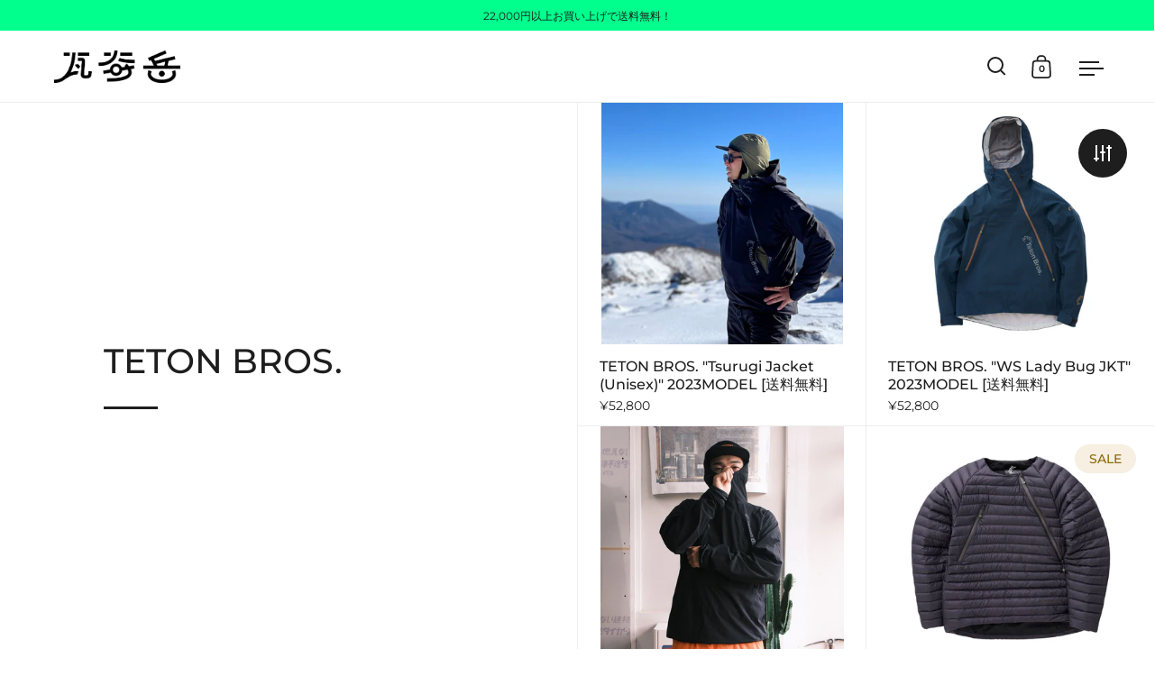

--- FILE ---
content_type: text/html; charset=utf-8
request_url: https://kawarakidake.com/collections/teton-bros
body_size: 28380
content:
<!doctype html>
<html class="no-js" lang="ja">
<head>

  <meta charset="utf-8">
  <meta name="viewport" content="width=device-width, initial-scale=1.0, height=device-height, minimum-scale=1.0">
  <meta http-equiv="X-UA-Compatible" content="IE=edge"><link rel="shortcut icon" href="//kawarakidake.com/cdn/shop/files/ki_8ec94576-7fc5-4017-a21c-5bd3c8096fd9_32x32.png?v=1674189293" type="image/png" /><title>TETON BROS. &ndash; 瓦奇岳
</title><meta name="description" content="アウトドア・ブランドの【Teton Bros.（ティートンブロス）】は、フィールドで活躍するアスリート、ガイドからの多くのフィードバックを基に生まれました"><meta property="og:type" content="product.group">
  <meta property="og:title" content="TETON BROS.">
  <meta property="og:image" content="http://kawarakidake.com/cdn/shop/collections/tetonbros_1024x.jpg?v=1662685204">
  <meta property="og:image:secure_url" content="https://kawarakidake.com/cdn/shop/collections/tetonbros_1024x.jpg?v=1662685204">
  <meta property="og:image:width" content="1024">
  <meta property="og:image:height" content="1024"><meta property="og:description" content="アウトドア・ブランドの【Teton Bros.（ティートンブロス）】は、フィールドで活躍するアスリート、ガイドからの多くのフィードバックを基に生まれました"><meta property="og:url" content="https://kawarakidake.com/collections/teton-bros">
<meta property="og:site_name" content="瓦奇岳"><meta name="twitter:card" content="summary"><meta name="twitter:title" content="TETON BROS.">
  <meta name="twitter:description" content="アウトドア・ブランドの【Teton Bros.（ティートンブロス）】は、フィールドで活躍するアスリート、ガイドからの多くのフィードバックを基に生まれました">
  <meta name="twitter:image" content="https://kawarakidake.com/cdn/shop/collections/tetonbros_600x600_crop_center.jpg?v=1662685204"><script type="application/ld+json">
  {
    "@context": "http://schema.org",
    "@type": "BreadcrumbList",
  "itemListElement": [{
      "@type": "ListItem",
      "position": 1,
      "name": "",
      "item": "https://kawarakidake.com"
    },{
          "@type": "ListItem",
          "position": 2,
          "name": "TETON BROS.",
          "item": "https://kawarakidake.com/collections/teton-bros"
        }]
  }
  </script><script type="application/ld+json">
  {
    "@context": "http://schema.org",
    "@type" : "Organization",
  "name" : "瓦奇岳",
  "url" : "https://kawarakidake.com",
  "potentialAction": {
    "@type": "SearchAction",
    "target": "/search?q={search_term}",
    "query-input": "required name=search_term"
  }
  }
  </script><link rel="canonical" href="https://kawarakidake.com/collections/teton-bros">

  <link rel="preconnect" href="https://cdn.shopify.com"><link rel="preconnect" href="https://fonts.shopifycdn.com" crossorigin><link rel="preload" as="script" href="//kawarakidake.com/cdn/shop/t/9/assets/theme.js?v=112817327124858193041641834790">
  <link rel="preload" as="style" href="//kawarakidake.com/cdn/shop/t/9/assets/theme.css?v=98249681106975419281641834790">
  <link href="//kawarakidake.com/cdn/shop/t/9/assets/theme.css?v=98249681106975419281641834790" rel="stylesheet" type="text/css" media="all" />

  <script>window.performance && window.performance.mark && window.performance.mark('shopify.content_for_header.start');</script><meta name="facebook-domain-verification" content="ewlnxilyl5x8rs72omjk80camjfiri">
<meta name="facebook-domain-verification" content="ewlnxilyl5x8rs72omjk80camjfiri">
<meta name="google-site-verification" content="pYrjxB6ZAr-HMNsRLqLYNQufFtRUZqqA8kwmtTQ8oN0">
<meta id="shopify-digital-wallet" name="shopify-digital-wallet" content="/62196973803/digital_wallets/dialog">
<meta name="shopify-checkout-api-token" content="59457f187963df60dab195bddca382d7">
<meta id="in-context-paypal-metadata" data-shop-id="62196973803" data-venmo-supported="false" data-environment="production" data-locale="ja_JP" data-paypal-v4="true" data-currency="JPY">
<link rel="alternate" type="application/atom+xml" title="Feed" href="/collections/teton-bros.atom" />
<link rel="alternate" type="application/json+oembed" href="https://kawarakidake.com/collections/teton-bros.oembed">
<script async="async" src="/checkouts/internal/preloads.js?locale=ja-JP"></script>
<link rel="preconnect" href="https://shop.app" crossorigin="anonymous">
<script async="async" src="https://shop.app/checkouts/internal/preloads.js?locale=ja-JP&shop_id=62196973803" crossorigin="anonymous"></script>
<script id="apple-pay-shop-capabilities" type="application/json">{"shopId":62196973803,"countryCode":"JP","currencyCode":"JPY","merchantCapabilities":["supports3DS"],"merchantId":"gid:\/\/shopify\/Shop\/62196973803","merchantName":"瓦奇岳","requiredBillingContactFields":["postalAddress","email","phone"],"requiredShippingContactFields":["postalAddress","email","phone"],"shippingType":"shipping","supportedNetworks":["visa","masterCard","amex","jcb","discover"],"total":{"type":"pending","label":"瓦奇岳","amount":"1.00"},"shopifyPaymentsEnabled":true,"supportsSubscriptions":true}</script>
<script id="shopify-features" type="application/json">{"accessToken":"59457f187963df60dab195bddca382d7","betas":["rich-media-storefront-analytics"],"domain":"kawarakidake.com","predictiveSearch":false,"shopId":62196973803,"locale":"ja"}</script>
<script>var Shopify = Shopify || {};
Shopify.shop = "xn-eeufx0f7d2kzcc9434hl4h7x9e.myshopify.com";
Shopify.locale = "ja";
Shopify.currency = {"active":"JPY","rate":"1.0"};
Shopify.country = "JP";
Shopify.theme = {"name":"kawarakidake","id":130133360875,"schema_name":"Split","schema_version":"3.0.2","theme_store_id":842,"role":"main"};
Shopify.theme.handle = "null";
Shopify.theme.style = {"id":null,"handle":null};
Shopify.cdnHost = "kawarakidake.com/cdn";
Shopify.routes = Shopify.routes || {};
Shopify.routes.root = "/";</script>
<script type="module">!function(o){(o.Shopify=o.Shopify||{}).modules=!0}(window);</script>
<script>!function(o){function n(){var o=[];function n(){o.push(Array.prototype.slice.apply(arguments))}return n.q=o,n}var t=o.Shopify=o.Shopify||{};t.loadFeatures=n(),t.autoloadFeatures=n()}(window);</script>
<script>
  window.ShopifyPay = window.ShopifyPay || {};
  window.ShopifyPay.apiHost = "shop.app\/pay";
  window.ShopifyPay.redirectState = null;
</script>
<script id="shop-js-analytics" type="application/json">{"pageType":"collection"}</script>
<script defer="defer" async type="module" src="//kawarakidake.com/cdn/shopifycloud/shop-js/modules/v2/client.init-shop-cart-sync_CZKilf07.ja.esm.js"></script>
<script defer="defer" async type="module" src="//kawarakidake.com/cdn/shopifycloud/shop-js/modules/v2/chunk.common_rlhnONO2.esm.js"></script>
<script type="module">
  await import("//kawarakidake.com/cdn/shopifycloud/shop-js/modules/v2/client.init-shop-cart-sync_CZKilf07.ja.esm.js");
await import("//kawarakidake.com/cdn/shopifycloud/shop-js/modules/v2/chunk.common_rlhnONO2.esm.js");

  window.Shopify.SignInWithShop?.initShopCartSync?.({"fedCMEnabled":true,"windoidEnabled":true});

</script>
<script>
  window.Shopify = window.Shopify || {};
  if (!window.Shopify.featureAssets) window.Shopify.featureAssets = {};
  window.Shopify.featureAssets['shop-js'] = {"shop-cart-sync":["modules/v2/client.shop-cart-sync_BwCHLH8C.ja.esm.js","modules/v2/chunk.common_rlhnONO2.esm.js"],"init-fed-cm":["modules/v2/client.init-fed-cm_CQXj6EwP.ja.esm.js","modules/v2/chunk.common_rlhnONO2.esm.js"],"shop-button":["modules/v2/client.shop-button_B7JE2zCc.ja.esm.js","modules/v2/chunk.common_rlhnONO2.esm.js"],"init-windoid":["modules/v2/client.init-windoid_DQ9csUH7.ja.esm.js","modules/v2/chunk.common_rlhnONO2.esm.js"],"shop-cash-offers":["modules/v2/client.shop-cash-offers_DxEVlT9h.ja.esm.js","modules/v2/chunk.common_rlhnONO2.esm.js","modules/v2/chunk.modal_BI56FOb0.esm.js"],"shop-toast-manager":["modules/v2/client.shop-toast-manager_BE8_-kNb.ja.esm.js","modules/v2/chunk.common_rlhnONO2.esm.js"],"init-shop-email-lookup-coordinator":["modules/v2/client.init-shop-email-lookup-coordinator_BgbPPTAQ.ja.esm.js","modules/v2/chunk.common_rlhnONO2.esm.js"],"pay-button":["modules/v2/client.pay-button_hoKCMeMC.ja.esm.js","modules/v2/chunk.common_rlhnONO2.esm.js"],"avatar":["modules/v2/client.avatar_BTnouDA3.ja.esm.js"],"init-shop-cart-sync":["modules/v2/client.init-shop-cart-sync_CZKilf07.ja.esm.js","modules/v2/chunk.common_rlhnONO2.esm.js"],"shop-login-button":["modules/v2/client.shop-login-button_BXDQHqjj.ja.esm.js","modules/v2/chunk.common_rlhnONO2.esm.js","modules/v2/chunk.modal_BI56FOb0.esm.js"],"init-customer-accounts-sign-up":["modules/v2/client.init-customer-accounts-sign-up_C3NeUvFd.ja.esm.js","modules/v2/client.shop-login-button_BXDQHqjj.ja.esm.js","modules/v2/chunk.common_rlhnONO2.esm.js","modules/v2/chunk.modal_BI56FOb0.esm.js"],"init-shop-for-new-customer-accounts":["modules/v2/client.init-shop-for-new-customer-accounts_D-v2xi0b.ja.esm.js","modules/v2/client.shop-login-button_BXDQHqjj.ja.esm.js","modules/v2/chunk.common_rlhnONO2.esm.js","modules/v2/chunk.modal_BI56FOb0.esm.js"],"init-customer-accounts":["modules/v2/client.init-customer-accounts_Cciaq_Mb.ja.esm.js","modules/v2/client.shop-login-button_BXDQHqjj.ja.esm.js","modules/v2/chunk.common_rlhnONO2.esm.js","modules/v2/chunk.modal_BI56FOb0.esm.js"],"shop-follow-button":["modules/v2/client.shop-follow-button_CM9l58Wl.ja.esm.js","modules/v2/chunk.common_rlhnONO2.esm.js","modules/v2/chunk.modal_BI56FOb0.esm.js"],"lead-capture":["modules/v2/client.lead-capture_oVhdpGxe.ja.esm.js","modules/v2/chunk.common_rlhnONO2.esm.js","modules/v2/chunk.modal_BI56FOb0.esm.js"],"checkout-modal":["modules/v2/client.checkout-modal_BbgmKIDX.ja.esm.js","modules/v2/chunk.common_rlhnONO2.esm.js","modules/v2/chunk.modal_BI56FOb0.esm.js"],"shop-login":["modules/v2/client.shop-login_BRorRhgW.ja.esm.js","modules/v2/chunk.common_rlhnONO2.esm.js","modules/v2/chunk.modal_BI56FOb0.esm.js"],"payment-terms":["modules/v2/client.payment-terms_Ba4TR13R.ja.esm.js","modules/v2/chunk.common_rlhnONO2.esm.js","modules/v2/chunk.modal_BI56FOb0.esm.js"]};
</script>
<script>(function() {
  var isLoaded = false;
  function asyncLoad() {
    if (isLoaded) return;
    isLoaded = true;
    var urls = ["https:\/\/cdn.nfcube.com\/instafeed-18fc254c534c7e8e53c128deaf7d29cf.js?shop=xn-eeufx0f7d2kzcc9434hl4h7x9e.myshopify.com"];
    for (var i = 0; i < urls.length; i++) {
      var s = document.createElement('script');
      s.type = 'text/javascript';
      s.async = true;
      s.src = urls[i];
      var x = document.getElementsByTagName('script')[0];
      x.parentNode.insertBefore(s, x);
    }
  };
  if(window.attachEvent) {
    window.attachEvent('onload', asyncLoad);
  } else {
    window.addEventListener('load', asyncLoad, false);
  }
})();</script>
<script id="__st">var __st={"a":62196973803,"offset":32400,"reqid":"dff0c42b-6292-45ff-9103-66ec4f196106-1769027568","pageurl":"kawarakidake.com\/collections\/teton-bros","u":"ac99f921b82d","p":"collection","rtyp":"collection","rid":405879128299};</script>
<script>window.ShopifyPaypalV4VisibilityTracking = true;</script>
<script id="captcha-bootstrap">!function(){'use strict';const t='contact',e='account',n='new_comment',o=[[t,t],['blogs',n],['comments',n],[t,'customer']],c=[[e,'customer_login'],[e,'guest_login'],[e,'recover_customer_password'],[e,'create_customer']],r=t=>t.map((([t,e])=>`form[action*='/${t}']:not([data-nocaptcha='true']) input[name='form_type'][value='${e}']`)).join(','),a=t=>()=>t?[...document.querySelectorAll(t)].map((t=>t.form)):[];function s(){const t=[...o],e=r(t);return a(e)}const i='password',u='form_key',d=['recaptcha-v3-token','g-recaptcha-response','h-captcha-response',i],f=()=>{try{return window.sessionStorage}catch{return}},m='__shopify_v',_=t=>t.elements[u];function p(t,e,n=!1){try{const o=window.sessionStorage,c=JSON.parse(o.getItem(e)),{data:r}=function(t){const{data:e,action:n}=t;return t[m]||n?{data:e,action:n}:{data:t,action:n}}(c);for(const[e,n]of Object.entries(r))t.elements[e]&&(t.elements[e].value=n);n&&o.removeItem(e)}catch(o){console.error('form repopulation failed',{error:o})}}const l='form_type',E='cptcha';function T(t){t.dataset[E]=!0}const w=window,h=w.document,L='Shopify',v='ce_forms',y='captcha';let A=!1;((t,e)=>{const n=(g='f06e6c50-85a8-45c8-87d0-21a2b65856fe',I='https://cdn.shopify.com/shopifycloud/storefront-forms-hcaptcha/ce_storefront_forms_captcha_hcaptcha.v1.5.2.iife.js',D={infoText:'hCaptchaによる保護',privacyText:'プライバシー',termsText:'利用規約'},(t,e,n)=>{const o=w[L][v],c=o.bindForm;if(c)return c(t,g,e,D).then(n);var r;o.q.push([[t,g,e,D],n]),r=I,A||(h.body.append(Object.assign(h.createElement('script'),{id:'captcha-provider',async:!0,src:r})),A=!0)});var g,I,D;w[L]=w[L]||{},w[L][v]=w[L][v]||{},w[L][v].q=[],w[L][y]=w[L][y]||{},w[L][y].protect=function(t,e){n(t,void 0,e),T(t)},Object.freeze(w[L][y]),function(t,e,n,w,h,L){const[v,y,A,g]=function(t,e,n){const i=e?o:[],u=t?c:[],d=[...i,...u],f=r(d),m=r(i),_=r(d.filter((([t,e])=>n.includes(e))));return[a(f),a(m),a(_),s()]}(w,h,L),I=t=>{const e=t.target;return e instanceof HTMLFormElement?e:e&&e.form},D=t=>v().includes(t);t.addEventListener('submit',(t=>{const e=I(t);if(!e)return;const n=D(e)&&!e.dataset.hcaptchaBound&&!e.dataset.recaptchaBound,o=_(e),c=g().includes(e)&&(!o||!o.value);(n||c)&&t.preventDefault(),c&&!n&&(function(t){try{if(!f())return;!function(t){const e=f();if(!e)return;const n=_(t);if(!n)return;const o=n.value;o&&e.removeItem(o)}(t);const e=Array.from(Array(32),(()=>Math.random().toString(36)[2])).join('');!function(t,e){_(t)||t.append(Object.assign(document.createElement('input'),{type:'hidden',name:u})),t.elements[u].value=e}(t,e),function(t,e){const n=f();if(!n)return;const o=[...t.querySelectorAll(`input[type='${i}']`)].map((({name:t})=>t)),c=[...d,...o],r={};for(const[a,s]of new FormData(t).entries())c.includes(a)||(r[a]=s);n.setItem(e,JSON.stringify({[m]:1,action:t.action,data:r}))}(t,e)}catch(e){console.error('failed to persist form',e)}}(e),e.submit())}));const S=(t,e)=>{t&&!t.dataset[E]&&(n(t,e.some((e=>e===t))),T(t))};for(const o of['focusin','change'])t.addEventListener(o,(t=>{const e=I(t);D(e)&&S(e,y())}));const B=e.get('form_key'),M=e.get(l),P=B&&M;t.addEventListener('DOMContentLoaded',(()=>{const t=y();if(P)for(const e of t)e.elements[l].value===M&&p(e,B);[...new Set([...A(),...v().filter((t=>'true'===t.dataset.shopifyCaptcha))])].forEach((e=>S(e,t)))}))}(h,new URLSearchParams(w.location.search),n,t,e,['guest_login'])})(!0,!0)}();</script>
<script integrity="sha256-4kQ18oKyAcykRKYeNunJcIwy7WH5gtpwJnB7kiuLZ1E=" data-source-attribution="shopify.loadfeatures" defer="defer" src="//kawarakidake.com/cdn/shopifycloud/storefront/assets/storefront/load_feature-a0a9edcb.js" crossorigin="anonymous"></script>
<script crossorigin="anonymous" defer="defer" src="//kawarakidake.com/cdn/shopifycloud/storefront/assets/shopify_pay/storefront-65b4c6d7.js?v=20250812"></script>
<script data-source-attribution="shopify.dynamic_checkout.dynamic.init">var Shopify=Shopify||{};Shopify.PaymentButton=Shopify.PaymentButton||{isStorefrontPortableWallets:!0,init:function(){window.Shopify.PaymentButton.init=function(){};var t=document.createElement("script");t.src="https://kawarakidake.com/cdn/shopifycloud/portable-wallets/latest/portable-wallets.ja.js",t.type="module",document.head.appendChild(t)}};
</script>
<script data-source-attribution="shopify.dynamic_checkout.buyer_consent">
  function portableWalletsHideBuyerConsent(e){var t=document.getElementById("shopify-buyer-consent"),n=document.getElementById("shopify-subscription-policy-button");t&&n&&(t.classList.add("hidden"),t.setAttribute("aria-hidden","true"),n.removeEventListener("click",e))}function portableWalletsShowBuyerConsent(e){var t=document.getElementById("shopify-buyer-consent"),n=document.getElementById("shopify-subscription-policy-button");t&&n&&(t.classList.remove("hidden"),t.removeAttribute("aria-hidden"),n.addEventListener("click",e))}window.Shopify?.PaymentButton&&(window.Shopify.PaymentButton.hideBuyerConsent=portableWalletsHideBuyerConsent,window.Shopify.PaymentButton.showBuyerConsent=portableWalletsShowBuyerConsent);
</script>
<script data-source-attribution="shopify.dynamic_checkout.cart.bootstrap">document.addEventListener("DOMContentLoaded",(function(){function t(){return document.querySelector("shopify-accelerated-checkout-cart, shopify-accelerated-checkout")}if(t())Shopify.PaymentButton.init();else{new MutationObserver((function(e,n){t()&&(Shopify.PaymentButton.init(),n.disconnect())})).observe(document.body,{childList:!0,subtree:!0})}}));
</script>
<link id="shopify-accelerated-checkout-styles" rel="stylesheet" media="screen" href="https://kawarakidake.com/cdn/shopifycloud/portable-wallets/latest/accelerated-checkout-backwards-compat.css" crossorigin="anonymous">
<style id="shopify-accelerated-checkout-cart">
        #shopify-buyer-consent {
  margin-top: 1em;
  display: inline-block;
  width: 100%;
}

#shopify-buyer-consent.hidden {
  display: none;
}

#shopify-subscription-policy-button {
  background: none;
  border: none;
  padding: 0;
  text-decoration: underline;
  font-size: inherit;
  cursor: pointer;
}

#shopify-subscription-policy-button::before {
  box-shadow: none;
}

      </style>

<script>window.performance && window.performance.mark && window.performance.mark('shopify.content_for_header.end');</script>
<noscript>
    <link rel="stylesheet" href="//kawarakidake.com/cdn/shop/t/9/assets/theme-noscript.css?v=78259120545182003951641827059">
  </noscript>

  <script>
    const rbi = [];
    const ribSetSize = (img) => {
      if ( img.offsetWidth / img.dataset.ratio < img.offsetHeight ) {
        img.setAttribute('sizes', `${Math.ceil(img.offsetHeight * img.dataset.ratio)}px`);
      } else {
        img.setAttribute('sizes', `${Math.ceil(img.offsetWidth)}px`);
      }
    }
    function debounce(fn, wait) {
      let t;
      return (...args) => {
        clearTimeout(t);
        t = setTimeout(() => fn.apply(this, args), wait);
      };
    }
    window.addEventListener('resize', debounce(()=>{
      for ( let img of rbi ) {
        ribSetSize(img);
      }
    }, 250));
  </script>

  <script>
    const ProductHeaderHelper = productSelector => {
      const originalHeader = document.querySelector(`${productSelector} .product-header`);
      let duplicateHeader = document.createElement('div');
      duplicateHeader.classList = 'product-header product-header--mobile';
      duplicateHeader.innerHTML = document.querySelector(`${productSelector} product-header`).innerHTML;
      duplicateHeader.querySelector('.price-reviews').id = "";
      document.querySelector(`${productSelector}`).prepend(duplicateHeader);
      const headerObserver = new MutationObserver(mutations=>{
        for ( const mutation of mutations ) {
          duplicateHeader.innerHTML = originalHeader.innerHTML;
        }
      });
      headerObserver.observe(originalHeader,{ attributes: false, childList: true, subtree: true })
    }
  </script><link rel="preload" href="//kawarakidake.com/cdn/fonts/montserrat/montserrat_n5.07ef3781d9c78c8b93c98419da7ad4fbeebb6635.woff2" as="font" type="font/woff2" crossorigin><link rel="preload" href="//kawarakidake.com/cdn/fonts/montserrat/montserrat_n4.81949fa0ac9fd2021e16436151e8eaa539321637.woff2" as="font" type="font/woff2" crossorigin><style type="text/css">



@font-face {
  font-family: Montserrat;
  font-weight: 500;
  font-style: normal;
  font-display: swap;
  src: url("//kawarakidake.com/cdn/fonts/montserrat/montserrat_n5.07ef3781d9c78c8b93c98419da7ad4fbeebb6635.woff2") format("woff2"),
       url("//kawarakidake.com/cdn/fonts/montserrat/montserrat_n5.adf9b4bd8b0e4f55a0b203cdd84512667e0d5e4d.woff") format("woff");
}
@font-face {
  font-family: Montserrat;
  font-weight: 400;
  font-style: normal;
  font-display: swap;
  src: url("//kawarakidake.com/cdn/fonts/montserrat/montserrat_n4.81949fa0ac9fd2021e16436151e8eaa539321637.woff2") format("woff2"),
       url("//kawarakidake.com/cdn/fonts/montserrat/montserrat_n4.a6c632ca7b62da89c3594789ba828388aac693fe.woff") format("woff");
}
@font-face {
  font-family: Montserrat;
  font-weight: 500;
  font-style: normal;
  font-display: swap;
  src: url("//kawarakidake.com/cdn/fonts/montserrat/montserrat_n5.07ef3781d9c78c8b93c98419da7ad4fbeebb6635.woff2") format("woff2"),
       url("//kawarakidake.com/cdn/fonts/montserrat/montserrat_n5.adf9b4bd8b0e4f55a0b203cdd84512667e0d5e4d.woff") format("woff");
}
@font-face {
  font-family: Montserrat;
  font-weight: 400;
  font-style: italic;
  font-display: swap;
  src: url("//kawarakidake.com/cdn/fonts/montserrat/montserrat_i4.5a4ea298b4789e064f62a29aafc18d41f09ae59b.woff2") format("woff2"),
       url("//kawarakidake.com/cdn/fonts/montserrat/montserrat_i4.072b5869c5e0ed5b9d2021e4c2af132e16681ad2.woff") format("woff");
}
</style>
<style type="text/css">

  :root {

    /* Main color scheme */

    --main-text: #1e1e1e;
    --main-text-hover: rgba(30, 30, 30, 0.82);
    --main-text-foreground: #fff;
    
    --main-background: #ffffff;
    --main-background-gradient: rgba(255, 255, 255, 0);
    --main-background-secondary: rgba(30, 30, 30, 0.18);
    --main-background-third: rgba(30, 30, 30, 0.03);
    --main-borders: rgba(30, 30, 30, 0.08);

    /* Header & sidebars color scheme */
    
    --header-text: #1e1e1e;
    --header-text-foreground: #fff;
    
    --header-background: #ffffff;
    --header-background-secondary: rgba(30, 30, 30, 0.18);
    --header-borders: rgba(30, 30, 30, 0.08);

    /* Footer color scheme */

    --footer-text: ;
    --footer-text-foreground: #fff;
    
    --footer-background: ;
    --footer-background-secondary: ;
    --footer-borders: ;

    /* Buttons radius */

    --buttons-radius: 30px;

    /* Font variables */

    --font-stack-headings: Montserrat, sans-serif;
    --font-weight-headings: 500;
    --font-style-headings: normal;

    --font-stack-body: Montserrat, sans-serif;
    --font-weight-body: 400;--font-weight-body-bold: 500;--font-style-body: normal;

    --base-headings-size: 47;
    --base-headings-line: 1.1;
    --base-body-size: 16;
    --base-body-line: 1.6;

  }

  select, .regular-select-cover {
    background-image: url("data:image/svg+xml,%0A%3Csvg width='14' height='9' viewBox='0 0 14 9' fill='none' xmlns='http://www.w3.org/2000/svg'%3E%3Cpath d='M8.42815 7.47604L7.01394 8.89025L0.528658 2.40497L1.94287 0.990753L8.42815 7.47604Z' fill='rgb(30, 30, 30)'/%3E%3Cpath d='M6.98591 8.89025L5.5717 7.47604L12.057 0.990755L13.4712 2.40497L6.98591 8.89025Z' fill='rgb(30, 30, 30)'/%3E%3C/svg%3E%0A");
  }
  sidebar-drawer .facets__disclosure:after, sidebar-drawer select {
    background-image: url("data:image/svg+xml,%0A%3Csvg width='14' height='9' viewBox='0 0 14 9' fill='none' xmlns='http://www.w3.org/2000/svg'%3E%3Cpath d='M8.42815 7.47604L7.01394 8.89025L0.528658 2.40497L1.94287 0.990753L8.42815 7.47604Z' fill='rgb(30, 30, 30)'/%3E%3Cpath d='M6.98591 8.89025L5.5717 7.47604L12.057 0.990755L13.4712 2.40497L6.98591 8.89025Z' fill='rgb(30, 30, 30)'/%3E%3C/svg%3E%0A");
  }

</style><style>
    @media screen and (max-width: 768px){
      #insta-feed .instafeed-container{
        width: 50%!important;
        padding-top: 50%!important;
      }
    }
  </style>
<link href="https://monorail-edge.shopifysvc.com" rel="dns-prefetch">
<script>(function(){if ("sendBeacon" in navigator && "performance" in window) {try {var session_token_from_headers = performance.getEntriesByType('navigation')[0].serverTiming.find(x => x.name == '_s').description;} catch {var session_token_from_headers = undefined;}var session_cookie_matches = document.cookie.match(/_shopify_s=([^;]*)/);var session_token_from_cookie = session_cookie_matches && session_cookie_matches.length === 2 ? session_cookie_matches[1] : "";var session_token = session_token_from_headers || session_token_from_cookie || "";function handle_abandonment_event(e) {var entries = performance.getEntries().filter(function(entry) {return /monorail-edge.shopifysvc.com/.test(entry.name);});if (!window.abandonment_tracked && entries.length === 0) {window.abandonment_tracked = true;var currentMs = Date.now();var navigation_start = performance.timing.navigationStart;var payload = {shop_id: 62196973803,url: window.location.href,navigation_start,duration: currentMs - navigation_start,session_token,page_type: "collection"};window.navigator.sendBeacon("https://monorail-edge.shopifysvc.com/v1/produce", JSON.stringify({schema_id: "online_store_buyer_site_abandonment/1.1",payload: payload,metadata: {event_created_at_ms: currentMs,event_sent_at_ms: currentMs}}));}}window.addEventListener('pagehide', handle_abandonment_event);}}());</script>
<script id="web-pixels-manager-setup">(function e(e,d,r,n,o){if(void 0===o&&(o={}),!Boolean(null===(a=null===(i=window.Shopify)||void 0===i?void 0:i.analytics)||void 0===a?void 0:a.replayQueue)){var i,a;window.Shopify=window.Shopify||{};var t=window.Shopify;t.analytics=t.analytics||{};var s=t.analytics;s.replayQueue=[],s.publish=function(e,d,r){return s.replayQueue.push([e,d,r]),!0};try{self.performance.mark("wpm:start")}catch(e){}var l=function(){var e={modern:/Edge?\/(1{2}[4-9]|1[2-9]\d|[2-9]\d{2}|\d{4,})\.\d+(\.\d+|)|Firefox\/(1{2}[4-9]|1[2-9]\d|[2-9]\d{2}|\d{4,})\.\d+(\.\d+|)|Chrom(ium|e)\/(9{2}|\d{3,})\.\d+(\.\d+|)|(Maci|X1{2}).+ Version\/(15\.\d+|(1[6-9]|[2-9]\d|\d{3,})\.\d+)([,.]\d+|)( \(\w+\)|)( Mobile\/\w+|) Safari\/|Chrome.+OPR\/(9{2}|\d{3,})\.\d+\.\d+|(CPU[ +]OS|iPhone[ +]OS|CPU[ +]iPhone|CPU IPhone OS|CPU iPad OS)[ +]+(15[._]\d+|(1[6-9]|[2-9]\d|\d{3,})[._]\d+)([._]\d+|)|Android:?[ /-](13[3-9]|1[4-9]\d|[2-9]\d{2}|\d{4,})(\.\d+|)(\.\d+|)|Android.+Firefox\/(13[5-9]|1[4-9]\d|[2-9]\d{2}|\d{4,})\.\d+(\.\d+|)|Android.+Chrom(ium|e)\/(13[3-9]|1[4-9]\d|[2-9]\d{2}|\d{4,})\.\d+(\.\d+|)|SamsungBrowser\/([2-9]\d|\d{3,})\.\d+/,legacy:/Edge?\/(1[6-9]|[2-9]\d|\d{3,})\.\d+(\.\d+|)|Firefox\/(5[4-9]|[6-9]\d|\d{3,})\.\d+(\.\d+|)|Chrom(ium|e)\/(5[1-9]|[6-9]\d|\d{3,})\.\d+(\.\d+|)([\d.]+$|.*Safari\/(?![\d.]+ Edge\/[\d.]+$))|(Maci|X1{2}).+ Version\/(10\.\d+|(1[1-9]|[2-9]\d|\d{3,})\.\d+)([,.]\d+|)( \(\w+\)|)( Mobile\/\w+|) Safari\/|Chrome.+OPR\/(3[89]|[4-9]\d|\d{3,})\.\d+\.\d+|(CPU[ +]OS|iPhone[ +]OS|CPU[ +]iPhone|CPU IPhone OS|CPU iPad OS)[ +]+(10[._]\d+|(1[1-9]|[2-9]\d|\d{3,})[._]\d+)([._]\d+|)|Android:?[ /-](13[3-9]|1[4-9]\d|[2-9]\d{2}|\d{4,})(\.\d+|)(\.\d+|)|Mobile Safari.+OPR\/([89]\d|\d{3,})\.\d+\.\d+|Android.+Firefox\/(13[5-9]|1[4-9]\d|[2-9]\d{2}|\d{4,})\.\d+(\.\d+|)|Android.+Chrom(ium|e)\/(13[3-9]|1[4-9]\d|[2-9]\d{2}|\d{4,})\.\d+(\.\d+|)|Android.+(UC? ?Browser|UCWEB|U3)[ /]?(15\.([5-9]|\d{2,})|(1[6-9]|[2-9]\d|\d{3,})\.\d+)\.\d+|SamsungBrowser\/(5\.\d+|([6-9]|\d{2,})\.\d+)|Android.+MQ{2}Browser\/(14(\.(9|\d{2,})|)|(1[5-9]|[2-9]\d|\d{3,})(\.\d+|))(\.\d+|)|K[Aa][Ii]OS\/(3\.\d+|([4-9]|\d{2,})\.\d+)(\.\d+|)/},d=e.modern,r=e.legacy,n=navigator.userAgent;return n.match(d)?"modern":n.match(r)?"legacy":"unknown"}(),u="modern"===l?"modern":"legacy",c=(null!=n?n:{modern:"",legacy:""})[u],f=function(e){return[e.baseUrl,"/wpm","/b",e.hashVersion,"modern"===e.buildTarget?"m":"l",".js"].join("")}({baseUrl:d,hashVersion:r,buildTarget:u}),m=function(e){var d=e.version,r=e.bundleTarget,n=e.surface,o=e.pageUrl,i=e.monorailEndpoint;return{emit:function(e){var a=e.status,t=e.errorMsg,s=(new Date).getTime(),l=JSON.stringify({metadata:{event_sent_at_ms:s},events:[{schema_id:"web_pixels_manager_load/3.1",payload:{version:d,bundle_target:r,page_url:o,status:a,surface:n,error_msg:t},metadata:{event_created_at_ms:s}}]});if(!i)return console&&console.warn&&console.warn("[Web Pixels Manager] No Monorail endpoint provided, skipping logging."),!1;try{return self.navigator.sendBeacon.bind(self.navigator)(i,l)}catch(e){}var u=new XMLHttpRequest;try{return u.open("POST",i,!0),u.setRequestHeader("Content-Type","text/plain"),u.send(l),!0}catch(e){return console&&console.warn&&console.warn("[Web Pixels Manager] Got an unhandled error while logging to Monorail."),!1}}}}({version:r,bundleTarget:l,surface:e.surface,pageUrl:self.location.href,monorailEndpoint:e.monorailEndpoint});try{o.browserTarget=l,function(e){var d=e.src,r=e.async,n=void 0===r||r,o=e.onload,i=e.onerror,a=e.sri,t=e.scriptDataAttributes,s=void 0===t?{}:t,l=document.createElement("script"),u=document.querySelector("head"),c=document.querySelector("body");if(l.async=n,l.src=d,a&&(l.integrity=a,l.crossOrigin="anonymous"),s)for(var f in s)if(Object.prototype.hasOwnProperty.call(s,f))try{l.dataset[f]=s[f]}catch(e){}if(o&&l.addEventListener("load",o),i&&l.addEventListener("error",i),u)u.appendChild(l);else{if(!c)throw new Error("Did not find a head or body element to append the script");c.appendChild(l)}}({src:f,async:!0,onload:function(){if(!function(){var e,d;return Boolean(null===(d=null===(e=window.Shopify)||void 0===e?void 0:e.analytics)||void 0===d?void 0:d.initialized)}()){var d=window.webPixelsManager.init(e)||void 0;if(d){var r=window.Shopify.analytics;r.replayQueue.forEach((function(e){var r=e[0],n=e[1],o=e[2];d.publishCustomEvent(r,n,o)})),r.replayQueue=[],r.publish=d.publishCustomEvent,r.visitor=d.visitor,r.initialized=!0}}},onerror:function(){return m.emit({status:"failed",errorMsg:"".concat(f," has failed to load")})},sri:function(e){var d=/^sha384-[A-Za-z0-9+/=]+$/;return"string"==typeof e&&d.test(e)}(c)?c:"",scriptDataAttributes:o}),m.emit({status:"loading"})}catch(e){m.emit({status:"failed",errorMsg:(null==e?void 0:e.message)||"Unknown error"})}}})({shopId: 62196973803,storefrontBaseUrl: "https://kawarakidake.com",extensionsBaseUrl: "https://extensions.shopifycdn.com/cdn/shopifycloud/web-pixels-manager",monorailEndpoint: "https://monorail-edge.shopifysvc.com/unstable/produce_batch",surface: "storefront-renderer",enabledBetaFlags: ["2dca8a86"],webPixelsConfigList: [{"id":"142967019","configuration":"{\"pixel_id\":\"779861386307984\",\"pixel_type\":\"facebook_pixel\",\"metaapp_system_user_token\":\"-\"}","eventPayloadVersion":"v1","runtimeContext":"OPEN","scriptVersion":"ca16bc87fe92b6042fbaa3acc2fbdaa6","type":"APP","apiClientId":2329312,"privacyPurposes":["ANALYTICS","MARKETING","SALE_OF_DATA"],"dataSharingAdjustments":{"protectedCustomerApprovalScopes":["read_customer_address","read_customer_email","read_customer_name","read_customer_personal_data","read_customer_phone"]}},{"id":"shopify-app-pixel","configuration":"{}","eventPayloadVersion":"v1","runtimeContext":"STRICT","scriptVersion":"0450","apiClientId":"shopify-pixel","type":"APP","privacyPurposes":["ANALYTICS","MARKETING"]},{"id":"shopify-custom-pixel","eventPayloadVersion":"v1","runtimeContext":"LAX","scriptVersion":"0450","apiClientId":"shopify-pixel","type":"CUSTOM","privacyPurposes":["ANALYTICS","MARKETING"]}],isMerchantRequest: false,initData: {"shop":{"name":"瓦奇岳","paymentSettings":{"currencyCode":"JPY"},"myshopifyDomain":"xn-eeufx0f7d2kzcc9434hl4h7x9e.myshopify.com","countryCode":"JP","storefrontUrl":"https:\/\/kawarakidake.com"},"customer":null,"cart":null,"checkout":null,"productVariants":[],"purchasingCompany":null},},"https://kawarakidake.com/cdn","fcfee988w5aeb613cpc8e4bc33m6693e112",{"modern":"","legacy":""},{"shopId":"62196973803","storefrontBaseUrl":"https:\/\/kawarakidake.com","extensionBaseUrl":"https:\/\/extensions.shopifycdn.com\/cdn\/shopifycloud\/web-pixels-manager","surface":"storefront-renderer","enabledBetaFlags":"[\"2dca8a86\"]","isMerchantRequest":"false","hashVersion":"fcfee988w5aeb613cpc8e4bc33m6693e112","publish":"custom","events":"[[\"page_viewed\",{}],[\"collection_viewed\",{\"collection\":{\"id\":\"405879128299\",\"title\":\"TETON BROS.\",\"productVariants\":[{\"price\":{\"amount\":52800.0,\"currencyCode\":\"JPY\"},\"product\":{\"title\":\"TETON BROS. \\\"Tsurugi Jacket (Unisex)\\\" 2023MODEL [送料無料]\",\"vendor\":\"TETON BROS.\",\"id\":\"7938877227243\",\"untranslatedTitle\":\"TETON BROS. \\\"Tsurugi Jacket (Unisex)\\\" 2023MODEL [送料無料]\",\"url\":\"\/products\/teton-bros-tsurugi-jacket-unisex\",\"type\":\"\"},\"id\":\"43586723610859\",\"image\":{\"src\":\"\/\/kawarakidake.com\/cdn\/shop\/files\/7_98f7b763-d770-403c-84a6-1f6a92f48537.jpg?v=1700643074\"},\"sku\":\"\",\"title\":\"S \/ Avocado Green\",\"untranslatedTitle\":\"S \/ Avocado Green\"},{\"price\":{\"amount\":52800.0,\"currencyCode\":\"JPY\"},\"product\":{\"title\":\"TETON BROS. \\\"WS Lady Bug JKT\\\" 2023MODEL [送料無料]\",\"vendor\":\"TETON BROS.\",\"id\":\"7947063394539\",\"untranslatedTitle\":\"TETON BROS. \\\"WS Lady Bug JKT\\\" 2023MODEL [送料無料]\",\"url\":\"\/products\/teton-bros-ws-lady-bug-jkt-1\",\"type\":\"\"},\"id\":\"43606506864875\",\"image\":{\"src\":\"\/\/kawarakidake.com\/cdn\/shop\/files\/w5_23067d31-b7ec-4ec1-8196-10c027c4f592.jpg?v=1697953049\"},\"sku\":\"\",\"title\":\"S\",\"untranslatedTitle\":\"S\"},{\"price\":{\"amount\":27500.0,\"currencyCode\":\"JPY\"},\"product\":{\"title\":\"TETON BROS. \\\"RUN WITH OCTA\\\" [送料無料]\",\"vendor\":\"TETON BROS.\",\"id\":\"8035663806699\",\"untranslatedTitle\":\"TETON BROS. \\\"RUN WITH OCTA\\\" [送料無料]\",\"url\":\"\/products\/teton-bros-run-with-octa\",\"type\":\"\"},\"id\":\"43904236552427\",\"image\":{\"src\":\"\/\/kawarakidake.com\/cdn\/shop\/files\/DSCF7787B.jpg?v=1756722538\"},\"sku\":\"\",\"title\":\"S\",\"untranslatedTitle\":\"S\"},{\"price\":{\"amount\":25410.0,\"currencyCode\":\"JPY\"},\"product\":{\"title\":\"[30% OFF] TETON BROS. \\\"Tsurugi 10th Down Jacket\\\"[送料無料]\",\"vendor\":\"TETON BROS.\",\"id\":\"8114537201899\",\"untranslatedTitle\":\"[30% OFF] TETON BROS. \\\"Tsurugi 10th Down Jacket\\\"[送料無料]\",\"url\":\"\/products\/teton-bros-tsurugi-10th-down-jacket\",\"type\":\"\"},\"id\":\"44168104706283\",\"image\":{\"src\":\"\/\/kawarakidake.com\/cdn\/shop\/files\/1_65910bc5-ecd3-4717-a0dd-ca2cbb94c9a6.jpg?v=1764454416\"},\"sku\":null,\"title\":\"M \/ Khaki\",\"untranslatedTitle\":\"M \/ Khaki\"}]}}]]"});</script><script>
  window.ShopifyAnalytics = window.ShopifyAnalytics || {};
  window.ShopifyAnalytics.meta = window.ShopifyAnalytics.meta || {};
  window.ShopifyAnalytics.meta.currency = 'JPY';
  var meta = {"products":[{"id":7938877227243,"gid":"gid:\/\/shopify\/Product\/7938877227243","vendor":"TETON BROS.","type":"","handle":"teton-bros-tsurugi-jacket-unisex","variants":[{"id":43586723610859,"price":5280000,"name":"TETON BROS. \"Tsurugi Jacket (Unisex)\" 2023MODEL [送料無料] - S \/ Avocado Green","public_title":"S \/ Avocado Green","sku":""},{"id":43586714992875,"price":5280000,"name":"TETON BROS. \"Tsurugi Jacket (Unisex)\" 2023MODEL [送料無料] - S \/ Gunmeta","public_title":"S \/ Gunmeta","sku":""},{"id":43586723643627,"price":5280000,"name":"TETON BROS. \"Tsurugi Jacket (Unisex)\" 2023MODEL [送料無料] - M \/ Avocado Green","public_title":"M \/ Avocado Green","sku":""},{"id":43586715025643,"price":5280000,"name":"TETON BROS. \"Tsurugi Jacket (Unisex)\" 2023MODEL [送料無料] - M \/ Gunmeta","public_title":"M \/ Gunmeta","sku":""},{"id":43586723676395,"price":5280000,"name":"TETON BROS. \"Tsurugi Jacket (Unisex)\" 2023MODEL [送料無料] - L \/ Avocado Green","public_title":"L \/ Avocado Green","sku":""},{"id":43586715058411,"price":5280000,"name":"TETON BROS. \"Tsurugi Jacket (Unisex)\" 2023MODEL [送料無料] - L \/ Gunmeta","public_title":"L \/ Gunmeta","sku":""}],"remote":false},{"id":7947063394539,"gid":"gid:\/\/shopify\/Product\/7947063394539","vendor":"TETON BROS.","type":"","handle":"teton-bros-ws-lady-bug-jkt-1","variants":[{"id":43606506864875,"price":5280000,"name":"TETON BROS. \"WS Lady Bug JKT\" 2023MODEL [送料無料] - S","public_title":"S","sku":""},{"id":43606506897643,"price":5280000,"name":"TETON BROS. \"WS Lady Bug JKT\" 2023MODEL [送料無料] - M","public_title":"M","sku":""},{"id":43606506930411,"price":5280000,"name":"TETON BROS. \"WS Lady Bug JKT\" 2023MODEL [送料無料] - L","public_title":"L","sku":""}],"remote":false},{"id":8035663806699,"gid":"gid:\/\/shopify\/Product\/8035663806699","vendor":"TETON BROS.","type":"","handle":"teton-bros-run-with-octa","variants":[{"id":43904236552427,"price":2750000,"name":"TETON BROS. \"RUN WITH OCTA\" [送料無料] - S","public_title":"S","sku":""},{"id":43904236617963,"price":2750000,"name":"TETON BROS. \"RUN WITH OCTA\" [送料無料] - M","public_title":"M","sku":""},{"id":43904236683499,"price":2750000,"name":"TETON BROS. \"RUN WITH OCTA\" [送料無料] - L","public_title":"L","sku":""},{"id":43904236749035,"price":2750000,"name":"TETON BROS. \"RUN WITH OCTA\" [送料無料] - XL","public_title":"XL","sku":""}],"remote":false},{"id":8114537201899,"gid":"gid:\/\/shopify\/Product\/8114537201899","vendor":"TETON BROS.","type":"","handle":"teton-bros-tsurugi-10th-down-jacket","variants":[{"id":44168104706283,"price":2541000,"name":"[30% OFF] TETON BROS. \"Tsurugi 10th Down Jacket\"[送料無料] - M \/ Khaki","public_title":"M \/ Khaki","sku":null},{"id":44168112275691,"price":2541000,"name":"[30% OFF] TETON BROS. \"Tsurugi 10th Down Jacket\"[送料無料] - M \/ Gunmetal","public_title":"M \/ Gunmetal","sku":""},{"id":44168104739051,"price":2541000,"name":"[30% OFF] TETON BROS. \"Tsurugi 10th Down Jacket\"[送料無料] - L \/ Khaki","public_title":"L \/ Khaki","sku":null},{"id":44168112308459,"price":2541000,"name":"[30% OFF] TETON BROS. \"Tsurugi 10th Down Jacket\"[送料無料] - L \/ Gunmetal","public_title":"L \/ Gunmetal","sku":""}],"remote":false}],"page":{"pageType":"collection","resourceType":"collection","resourceId":405879128299,"requestId":"dff0c42b-6292-45ff-9103-66ec4f196106-1769027568"}};
  for (var attr in meta) {
    window.ShopifyAnalytics.meta[attr] = meta[attr];
  }
</script>
<script class="analytics">
  (function () {
    var customDocumentWrite = function(content) {
      var jquery = null;

      if (window.jQuery) {
        jquery = window.jQuery;
      } else if (window.Checkout && window.Checkout.$) {
        jquery = window.Checkout.$;
      }

      if (jquery) {
        jquery('body').append(content);
      }
    };

    var hasLoggedConversion = function(token) {
      if (token) {
        return document.cookie.indexOf('loggedConversion=' + token) !== -1;
      }
      return false;
    }

    var setCookieIfConversion = function(token) {
      if (token) {
        var twoMonthsFromNow = new Date(Date.now());
        twoMonthsFromNow.setMonth(twoMonthsFromNow.getMonth() + 2);

        document.cookie = 'loggedConversion=' + token + '; expires=' + twoMonthsFromNow;
      }
    }

    var trekkie = window.ShopifyAnalytics.lib = window.trekkie = window.trekkie || [];
    if (trekkie.integrations) {
      return;
    }
    trekkie.methods = [
      'identify',
      'page',
      'ready',
      'track',
      'trackForm',
      'trackLink'
    ];
    trekkie.factory = function(method) {
      return function() {
        var args = Array.prototype.slice.call(arguments);
        args.unshift(method);
        trekkie.push(args);
        return trekkie;
      };
    };
    for (var i = 0; i < trekkie.methods.length; i++) {
      var key = trekkie.methods[i];
      trekkie[key] = trekkie.factory(key);
    }
    trekkie.load = function(config) {
      trekkie.config = config || {};
      trekkie.config.initialDocumentCookie = document.cookie;
      var first = document.getElementsByTagName('script')[0];
      var script = document.createElement('script');
      script.type = 'text/javascript';
      script.onerror = function(e) {
        var scriptFallback = document.createElement('script');
        scriptFallback.type = 'text/javascript';
        scriptFallback.onerror = function(error) {
                var Monorail = {
      produce: function produce(monorailDomain, schemaId, payload) {
        var currentMs = new Date().getTime();
        var event = {
          schema_id: schemaId,
          payload: payload,
          metadata: {
            event_created_at_ms: currentMs,
            event_sent_at_ms: currentMs
          }
        };
        return Monorail.sendRequest("https://" + monorailDomain + "/v1/produce", JSON.stringify(event));
      },
      sendRequest: function sendRequest(endpointUrl, payload) {
        // Try the sendBeacon API
        if (window && window.navigator && typeof window.navigator.sendBeacon === 'function' && typeof window.Blob === 'function' && !Monorail.isIos12()) {
          var blobData = new window.Blob([payload], {
            type: 'text/plain'
          });

          if (window.navigator.sendBeacon(endpointUrl, blobData)) {
            return true;
          } // sendBeacon was not successful

        } // XHR beacon

        var xhr = new XMLHttpRequest();

        try {
          xhr.open('POST', endpointUrl);
          xhr.setRequestHeader('Content-Type', 'text/plain');
          xhr.send(payload);
        } catch (e) {
          console.log(e);
        }

        return false;
      },
      isIos12: function isIos12() {
        return window.navigator.userAgent.lastIndexOf('iPhone; CPU iPhone OS 12_') !== -1 || window.navigator.userAgent.lastIndexOf('iPad; CPU OS 12_') !== -1;
      }
    };
    Monorail.produce('monorail-edge.shopifysvc.com',
      'trekkie_storefront_load_errors/1.1',
      {shop_id: 62196973803,
      theme_id: 130133360875,
      app_name: "storefront",
      context_url: window.location.href,
      source_url: "//kawarakidake.com/cdn/s/trekkie.storefront.cd680fe47e6c39ca5d5df5f0a32d569bc48c0f27.min.js"});

        };
        scriptFallback.async = true;
        scriptFallback.src = '//kawarakidake.com/cdn/s/trekkie.storefront.cd680fe47e6c39ca5d5df5f0a32d569bc48c0f27.min.js';
        first.parentNode.insertBefore(scriptFallback, first);
      };
      script.async = true;
      script.src = '//kawarakidake.com/cdn/s/trekkie.storefront.cd680fe47e6c39ca5d5df5f0a32d569bc48c0f27.min.js';
      first.parentNode.insertBefore(script, first);
    };
    trekkie.load(
      {"Trekkie":{"appName":"storefront","development":false,"defaultAttributes":{"shopId":62196973803,"isMerchantRequest":null,"themeId":130133360875,"themeCityHash":"16367237687106394518","contentLanguage":"ja","currency":"JPY","eventMetadataId":"d6919f56-40aa-4d41-82e1-c9d134a423da"},"isServerSideCookieWritingEnabled":true,"monorailRegion":"shop_domain","enabledBetaFlags":["65f19447"]},"Session Attribution":{},"S2S":{"facebookCapiEnabled":true,"source":"trekkie-storefront-renderer","apiClientId":580111}}
    );

    var loaded = false;
    trekkie.ready(function() {
      if (loaded) return;
      loaded = true;

      window.ShopifyAnalytics.lib = window.trekkie;

      var originalDocumentWrite = document.write;
      document.write = customDocumentWrite;
      try { window.ShopifyAnalytics.merchantGoogleAnalytics.call(this); } catch(error) {};
      document.write = originalDocumentWrite;

      window.ShopifyAnalytics.lib.page(null,{"pageType":"collection","resourceType":"collection","resourceId":405879128299,"requestId":"dff0c42b-6292-45ff-9103-66ec4f196106-1769027568","shopifyEmitted":true});

      var match = window.location.pathname.match(/checkouts\/(.+)\/(thank_you|post_purchase)/)
      var token = match? match[1]: undefined;
      if (!hasLoggedConversion(token)) {
        setCookieIfConversion(token);
        window.ShopifyAnalytics.lib.track("Viewed Product Category",{"currency":"JPY","category":"Collection: teton-bros","collectionName":"teton-bros","collectionId":405879128299,"nonInteraction":true},undefined,undefined,{"shopifyEmitted":true});
      }
    });


        var eventsListenerScript = document.createElement('script');
        eventsListenerScript.async = true;
        eventsListenerScript.src = "//kawarakidake.com/cdn/shopifycloud/storefront/assets/shop_events_listener-3da45d37.js";
        document.getElementsByTagName('head')[0].appendChild(eventsListenerScript);

})();</script>
<script
  defer
  src="https://kawarakidake.com/cdn/shopifycloud/perf-kit/shopify-perf-kit-3.0.4.min.js"
  data-application="storefront-renderer"
  data-shop-id="62196973803"
  data-render-region="gcp-us-central1"
  data-page-type="collection"
  data-theme-instance-id="130133360875"
  data-theme-name="Split"
  data-theme-version="3.0.2"
  data-monorail-region="shop_domain"
  data-resource-timing-sampling-rate="10"
  data-shs="true"
  data-shs-beacon="true"
  data-shs-export-with-fetch="true"
  data-shs-logs-sample-rate="1"
  data-shs-beacon-endpoint="https://kawarakidake.com/api/collect"
></script>
</head>

<body id="teton-bros" class="no-touchevents
   
  template-collection template-collection
   quick-buy-disabled 
   fit-product-grid-images 
">
  
  <script>
    if ('loading' in HTMLImageElement.prototype) {
      document.body.classList.add('loading-support');
    }
  </script>
  
  <a href="#main" class="visually-hidden skip-to-content"></a><div id="shopify-section-header" class="shopify-section mount-header"><!-- announcement bar --><announcement-bar class="box__banner style--bar" style="position:absolute;display:none"><div class="content ">
          22,000円以上お買い上げで送料無料！
        </div><style>
        announcement-bar {
          background-color: #01ff8d;
          color: #1e1e1e !important;
        }
        announcement-bar a {
          color: #1e1e1e !important;
        }
        announcement-bar svg * {
          fill: #1e1e1e;
        }
      </style></announcement-bar><main-header id="site-header" class="site-header desktop-view--classic header-scroll" data-logo_height="36">

  <!-- logo --><span class="logo"><a class="logo-img" href="/" style="height:var(--header-logo);display:flex;align-items:center">
        <img src="//kawarakidake.com/cdn/shop/files/kawarakidake.png?v=1643526169" alt="瓦奇岳" style="max-height:36px" width="2869" height="740" />
      </a></span>
<div id="header-size-settings" data-max_desk_height="40" data-max_mobile_height="30"></div>
<style>
  /* Default (static) values */:root {
      --header-logo: 40px;
      --header-size: 80px;
    }
    @media screen and (max-width: 480px){
      :root {
        --header-logo: 30px;
        --header-size: 60px !important;
      }
    }
  </style>
<script type="text/javascript">
  const fixVhByVars = function(){
    const maxDeskHeight = parseInt( document.getElementById('header-size-settings').dataset.max_desk_height ),
          maxMobileHeight = parseInt( document.getElementById('header-size-settings').dataset.max_mobile_height );

    const addMoreToWindow = 
      ( document.querySelector('announcement-bar') && document.querySelector('announcement-bar').style.display != "none" ? document.querySelector('announcement-bar').offsetHeight : 0 ) +
      ( document.querySelector('nav.breadcrumb') ? document.querySelector('nav.breadcrumb').offsetHeight : 0 );
    if ( window.innerWidth < 480 ) {
      document.documentElement.style.setProperty('--header-padding', `15px`);
      document.documentElement.style.setProperty('--header-logo', `${maxMobileHeight}px`);
      document.documentElement.style.setProperty('--header-size', `${parseInt( maxMobileHeight + ( 15 * 2 ) )}px`);
      document.documentElement.style.setProperty('--window-height', `${parseInt( 1 + document.documentElement.clientHeight - maxMobileHeight - ( 15 * 2 ) ) - addMoreToWindow}px`);
    } else {
      document.documentElement.style.setProperty('--header-padding', `20px`);
      document.documentElement.style.setProperty('--header-logo', `${maxDeskHeight}px`);
      document.documentElement.style.setProperty('--header-size', `${parseInt( maxDeskHeight + ( 20 * 2 ) )}px`);
      document.documentElement.style.setProperty('--window-height', `${parseInt( 1 + document.documentElement.clientHeight - maxDeskHeight - ( 20 * 2 ) ) - addMoreToWindow}px`);
    }
  } 
  window.addEventListener('resize', debounce(fixVhByVars, 200));
  window.addEventListener('DOMContentLoaded', fixVhByVars);
  fixVhByVars();
</script><!-- menu -->

  <div id="site-nav--desktop" class="site-nav style--classic"><div class="site-nav-container portable--hide">
        <nav class="primary-menu"><ul class="link-list">

	

	

	

		<li  id="menu-item-home">

			<a class="menu-link " href="/">

				<span><span class="underline-animation">Home</span></span>

				

			</a>

			

		</li>

	

		<li  class="has-submenu" aria-controls="SiteNavLabel-category-classic" aria-expanded="false"  id="menu-item-category">

			<a class="menu-link " href="/collections/all">

				<span><span class="underline-animation">Category</span></span>

				
					<span class="icon"><svg width="11" height="7" viewBox="0 0 11 7" fill="none" xmlns="http://www.w3.org/2000/svg"><path fill-rule="evenodd" clip-rule="evenodd" d="M5.06067 4L1.06066 0L0 1.06066L4 5.06067L5.06066 6.12132L6.12132 5.06066L10.1213 1.06067L9.06066 8.79169e-06L5.06067 4Z" fill="black"/></svg></span>
				

			</a>

			

				<ul class="submenu normal-menu" id="SiteNavLabel-category-classic">

					<div class="submenu-holder">

						

							<li class=" " >

								<a class="menu-link " href="/collections/%E3%83%90%E3%83%83%E3%82%AF%E3%83%91%E3%83%83%E3%82%AF">
									<span class="underline-animation"><span>BACKPACKS</span></span>
									
								</a>

								

							</li>

						

							<li class=" " >

								<a class="menu-link " href="/collections/%E3%82%A4%E3%83%B3%E3%83%8A%E3%83%BC">
									<span class="underline-animation"><span>TENT / SHELTER</span></span>
									
								</a>

								

							</li>

						

							<li class=" has-babymenu" aria-controls="SiteNavLabel-apparel-classic" aria-expanded="false" >

								<a class="menu-link " href="/collections/%E3%82%A2%E3%83%B3%E3%83%80%E3%83%BC%E3%82%A6%E3%82%A8%E3%82%A2">
									<span class="underline-animation"><span>APPAREL</span></span>
									
										<span class="icon"><svg width="11" height="7" viewBox="0 0 11 7" fill="none" xmlns="http://www.w3.org/2000/svg"><path fill-rule="evenodd" clip-rule="evenodd" d="M5.06067 4L1.06066 0L0 1.06066L4 5.06067L5.06066 6.12132L6.12132 5.06066L10.1213 1.06067L9.06066 8.79169e-06L5.06067 4Z" fill="black"/></svg></span>
									
								</a>

								

									<div class="babymenu">
										<ul id="SiteNavLabel-apparel-classic">
											
												<li><a class="menu-link " href="/collections/t%E3%82%B7%E3%83%A3%E3%83%84-%E3%82%B7%E3%83%A3%E3%83%84"><span class="underline-animation">T-SHIRT, SHIRT</span></a></li>
											
												<li><a class="menu-link " href="/collections/%E3%82%A4%E3%83%B3%E3%82%B5%E3%83%AC%E3%83%BC%E3%82%B7%E3%83%A7%E3%83%B3"><span class="underline-animation">INSULATION</span></a></li>
											
												<li><a class="menu-link " href="/collections/%E3%82%B7%E3%82%A7%E3%83%AB"><span class="underline-animation">SHELL</span></a></li>
											
												<li><a class="menu-link " href="/collections/%E3%83%9C%E3%83%88%E3%83%A0%E3%82%B9"><span class="underline-animation">BOTTOMS, PANTS</span></a></li>
											
												<li><a class="menu-link " href="/collections/%E3%82%BD%E3%83%83%E3%82%AF%E3%82%B9"><span class="underline-animation">SOCKS</span></a></li>
											
										</ul>
									</div>

								

							</li>

						

							<li class=" " >

								<a class="menu-link " href="/collections/cap-hat">
									<span class="underline-animation"><span>CAP / HAT</span></span>
									
								</a>

								

							</li>

						

							<li class=" " >

								<a class="menu-link " href="/collections/foot-wear">
									<span class="underline-animation"><span>FOOT WEAR</span></span>
									
								</a>

								

							</li>

						

							<li class=" " >

								<a class="menu-link " href="/collections/cooker-pot">
									<span class="underline-animation"><span>COOKING</span></span>
									
								</a>

								

							</li>

						

							<li class=" " >

								<a class="menu-link " href="/collections/gloves">
									<span class="underline-animation"><span>GLOVES</span></span>
									
								</a>

								

							</li>

						

							<li class=" " >

								<a class="menu-link " href="/collections/winter-gear">
									<span class="underline-animation"><span>WINTER GEAR</span></span>
									
								</a>

								

							</li>

						

							<li class=" " >

								<a class="menu-link " href="/collections/accessory">
									<span class="underline-animation"><span>ACCESSORY</span></span>
									
								</a>

								

							</li>

						

							<li class=" " >

								<a class="menu-link " href="/collections/gift">
									<span class="underline-animation"><span>GIFT</span></span>
									
								</a>

								

							</li>

						

							<li class=" " >

								<a class="menu-link " href="/collections/other">
									<span class="underline-animation"><span>OTHER</span></span>
									
								</a>

								

							</li>

						

							<li class=" " >

								<a class="menu-link " href="/collections/sale">
									<span class="underline-animation"><span>SALE</span></span>
									
								</a>

								

							</li>

						

					</div>

				</ul>

			

		</li>

	

		<li  class="has-submenu" aria-controls="SiteNavLabel-brands-classic" aria-expanded="false"  id="menu-item-brands">

			<a class="menu-link  active " href="/collections/all">

				<span><span class="underline-animation">Brands</span></span>

				
					<span class="icon"><svg width="11" height="7" viewBox="0 0 11 7" fill="none" xmlns="http://www.w3.org/2000/svg"><path fill-rule="evenodd" clip-rule="evenodd" d="M5.06067 4L1.06066 0L0 1.06066L4 5.06067L5.06066 6.12132L6.12132 5.06066L10.1213 1.06067L9.06066 8.79169e-06L5.06067 4Z" fill="black"/></svg></span>
				

			</a>

			

				<ul class="submenu normal-menu" id="SiteNavLabel-brands-classic">

					<div class="submenu-holder">

						

							<li class=" " >

								<a class="menu-link " href="/collections/883designs-1">
									<span class="underline-animation"><span>883DESIGNS</span></span>
									
								</a>

								

							</li>

						

							<li class=" " >

								<a class="menu-link " href="/collections/a-bit-of">
									<span class="underline-animation"><span>A BIT OF</span></span>
									
								</a>

								

							</li>

						

							<li class=" " >

								<a class="menu-link " href="/collections/axesquin">
									<span class="underline-animation"><span>AXESQUIN</span></span>
									
								</a>

								

							</li>

						

							<li class=" " >

								<a class="menu-link " href="/collections/bamboo-shoots">
									<span class="underline-animation"><span>BAMBOO SHOOTS</span></span>
									
								</a>

								

							</li>

						

							<li class=" " >

								<a class="menu-link " href="/collections/big-agness">
									<span class="underline-animation"><span>BIG AGNESS</span></span>
									
								</a>

								

							</li>

						

							<li class=" " >

								<a class="menu-link " href="/collections/cnoc">
									<span class="underline-animation"><span>CNOC</span></span>
									
								</a>

								

							</li>

						

							<li class=" " >

								<a class="menu-link " href="/collections/evernew">
									<span class="underline-animation"><span>EVERNEW</span></span>
									
								</a>

								

							</li>

						

							<li class=" " >

								<a class="menu-link " href="/collections/exped">
									<span class="underline-animation"><span>EXPED</span></span>
									
								</a>

								

							</li>

						

							<li class=" " >

								<a class="menu-link " href="/collections/eyl">
									<span class="underline-animation"><span>EYL</span></span>
									
								</a>

								

							</li>

						

							<li class=" " >

								<a class="menu-link " href="/collections/extrimities">
									<span class="underline-animation"><span>EXTRIMITIES</span></span>
									
								</a>

								

							</li>

						

							<li class=" " >

								<a class="menu-link " href="/collections/f">
									<span class="underline-animation"><span>F</span></span>
									
								</a>

								

							</li>

						

							<li class=" " >

								<a class="menu-link " href="/collections/float">
									<span class="underline-animation"><span>FLOAT</span></span>
									
								</a>

								

							</li>

						

							<li class=" " >

								<a class="menu-link " href="/collections/fozzils">
									<span class="underline-animation"><span>FOZZILS</span></span>
									
								</a>

								

							</li>

						

							<li class=" " >

								<a class="menu-link " href="/collections/grivel">
									<span class="underline-animation"><span>GRIVEL</span></span>
									
								</a>

								

							</li>

						

							<li class=" " >

								<a class="menu-link " href="/collections/heritage">
									<span class="underline-animation"><span>HERITAGE</span></span>
									
								</a>

								

							</li>

						

							<li class=" " >

								<a class="menu-link " href="/collections/hydrapak">
									<span class="underline-animation"><span>HYDRAPAK</span></span>
									
								</a>

								

							</li>

						

							<li class=" " >

								<a class="menu-link " href="/collections/icci-kawara-products">
									<span class="underline-animation"><span>ICCI KAWARA PRODUCTS</span></span>
									
								</a>

								

							</li>

						

							<li class=" " >

								<a class="menu-link " href="/collections/injinji">
									<span class="underline-animation"><span>INJINJI</span></span>
									
								</a>

								

							</li>

						

							<li class=" " >

								<a class="menu-link " href="/collections/joe-nimble">
									<span class="underline-animation"><span>JOE NIMBLE</span></span>
									
								</a>

								

							</li>

						

							<li class=" " >

								<a class="menu-link " href="/collections/kawarakiselect">
									<span class="underline-animation"><span>KAWARAKI SELECT</span></span>
									
								</a>

								

							</li>

						

							<li class=" " >

								<a class="menu-link " href="/collections/ledlenser">
									<span class="underline-animation"><span>LEDLENSER</span></span>
									
								</a>

								

							</li>

						

							<li class=" " >

								<a class="menu-link " href="/collections/leismor">
									<span class="underline-animation"><span>LEISMOR</span></span>
									
								</a>

								

							</li>

						

							<li class=" " >

								<a class="menu-link " href="/collections/liteway">
									<span class="underline-animation"><span>LITEWAY</span></span>
									
								</a>

								

							</li>

						

							<li class=" " >

								<a class="menu-link " href="/collections/mizo">
									<span class="underline-animation"><span>MIZO</span></span>
									
								</a>

								

							</li>

						

							<li class=" " >

								<a class="menu-link " href="/collections/mountain-king">
									<span class="underline-animation"><span>MOUNTAIN KING</span></span>
									
								</a>

								

							</li>

						

							<li class=" " >

								<a class="menu-link " href="/collections/nitecore">
									<span class="underline-animation"><span>NITECORE</span></span>
									
								</a>

								

							</li>

						

							<li class=" " >

								<a class="menu-link " href="/collections/nortec">
									<span class="underline-animation"><span>NORTEC</span></span>
									
								</a>

								

							</li>

						

							<li class=" " >

								<a class="menu-link " href="/collections/nup-design">
									<span class="underline-animation"><span>NUP DESIGN</span></span>
									
								</a>

								

							</li>

						

							<li class=" " >

								<a class="menu-link " href="/collections/nwlit">
									<span class="underline-animation"><span>NWLIT</span></span>
									
								</a>

								

							</li>

						

							<li class=" " >

								<a class="menu-link " href="/collections/paago-works">
									<span class="underline-animation"><span>PAAGOWORKS</span></span>
									
								</a>

								

							</li>

						

							<li class=" " >

								<a class="menu-link " href="/collections/parapack">
									<span class="underline-animation"><span>PARAPACK</span></span>
									
								</a>

								

							</li>

						

							<li class=" " >

								<a class="menu-link " href="/collections/pedestri">
									<span class="underline-animation"><span>PEDESTRI</span></span>
									
								</a>

								

							</li>

						

							<li class=" " >

								<a class="menu-link " href="/collections/perm-and-baton">
									<span class="underline-animation"><span>PERM AND BATON</span></span>
									
								</a>

								

							</li>

						

							<li class=" " >

								<a class="menu-link " href="/collections/primus">
									<span class="underline-animation"><span>PRIMUS</span></span>
									
								</a>

								

							</li>

						

							<li class=" " >

								<a class="menu-link " href="/collections/rab">
									<span class="underline-animation"><span>RAB</span></span>
									
								</a>

								

							</li>

						

							<li class=" " >

								<a class="menu-link " href="/collections/rawlow-mountain-works">
									<span class="underline-animation"><span>RawLow Mountain Works</span></span>
									
								</a>

								

							</li>

						

							<li class=" " >

								<a class="menu-link " href="/collections/ridge-mountain-gear-1">
									<span class="underline-animation"><span>RIDGE MOUNTAIN GEAR</span></span>
									
								</a>

								

							</li>

						

							<li class=" " >

								<a class="menu-link " href="/collections/silva">
									<span class="underline-animation"><span>SILVA</span></span>
									
								</a>

								

							</li>

						

							<li class=" " >

								<a class="menu-link " href="/collections/six-moon-designs">
									<span class="underline-animation"><span>SIX MOON DESIGNS</span></span>
									
								</a>

								

							</li>

						

							<li class=" " >

								<a class="menu-link " href="/collections/sol">
									<span class="underline-animation"><span>SOL</span></span>
									
								</a>

								

							</li>

						

							<li class=" " >

								<a class="menu-link " href="/collections/samaya">
									<span class="underline-animation"><span>SAMAYA</span></span>
									
								</a>

								

							</li>

						

							<li class=" " >

								<a class="menu-link " href="/collections/save-shock">
									<span class="underline-animation"><span>SAVE SHOCK</span></span>
									
								</a>

								

							</li>

						

							<li class=" " >

								<a class="menu-link " href="/collections/soto">
									<span class="underline-animation"><span>SOTO</span></span>
									
								</a>

								

							</li>

						

							<li class=" " >

								<a class="menu-link " href="/collections/static">
									<span class="underline-animation"><span>STATIC</span></span>
									
								</a>

								

							</li>

						

							<li class=" " >

								<a class="menu-link " href="/collections/terra-nova">
									<span class="underline-animation"><span>TERRA NOVA</span></span>
									
								</a>

								

							</li>

						

							<li class=" " >

								<a class="menu-link  active " href="/collections/teton-bros">
									<span class="underline-animation"><span>TETON BROS.</span></span>
									
								</a>

								

							</li>

						

							<li class=" " >

								<a class="menu-link " href="/collections/tmr-industries">
									<span class="underline-animation"><span>TMR INDUSTRIES</span></span>
									
								</a>

								

							</li>

						

							<li class=" " >

								<a class="menu-link " href="/collections/toaks">
									<span class="underline-animation"><span>TOAKS</span></span>
									
								</a>

								

							</li>

						

							<li class=" " >

								<a class="menu-link " href="/collections/trangia">
									<span class="underline-animation"><span>trangia</span></span>
									
								</a>

								

							</li>

						

							<li class=" " >

								<a class="menu-link " href="/collections/ultra-lunch">
									<span class="underline-animation"><span>ULTRA LUNCH</span></span>
									
								</a>

								

							</li>

						

							<li class=" " >

								<a class="menu-link " href="/collections/vargo">
									<span class="underline-animation"><span>VARGO</span></span>
									
								</a>

								

							</li>

						

							<li class=" " >

								<a class="menu-link " href="/collections/xero-shoes">
									<span class="underline-animation"><span>XERO SHOES</span></span>
									
								</a>

								

							</li>

						

							<li class=" " >

								<a class="menu-link " href="/collections/zimmer-built">
									<span class="underline-animation"><span>ZIMMER BUILT</span></span>
									
								</a>

								

							</li>

						

							<li class=" " >

								<a class="menu-link " href="/collections/zpacks">
									<span class="underline-animation"><span>ZPACKS</span></span>
									
								</a>

								

							</li>

						

							<li class=" " >

								<a class="menu-link " href="/collections/%E8%BF%B7%E8%BF%AD%E9%A6%99">
									<span class="underline-animation"><span>迷迭香</span></span>
									
								</a>

								

							</li>

						

							<li class=" " >

								<a class="menu-link " href="/collections/%E6%B1%A0%E5%B0%BB%E3%83%8F%E3%82%A4%E3%82%AD%E3%83%B3%E3%82%B0%E3%82%AF%E3%83%A9%E3%83%96">
									<span class="underline-animation"><span>池尻ハイキングクラブ</span></span>
									
								</a>

								

							</li>

						

					</div>

				</ul>

			

		</li>

	

	
		<li class="login">
			<a class="menu-link " href="/account/login">
				
					<span class="underline-animation">ログイン</span>
				
			</a>
		</li>
	

</ul></nav>
      </div><span 
      class="site-search-handle site-menu-handle" 
      title="検索を開く"
       
        id="site-search-handle" aria-expanded="false" aria-controls="site-search" 
       
    >
      <span class="visually-hidden">検索を開く</span>
      <a href="/search" title="検索を開く<">
        <span class="search-menu" aria-hidden="true"><svg aria-hidden="true" focusable="false" role="presentation" width="21" height="21" viewBox="0 0 21 21" fill="none" xmlns="http://www.w3.org/2000/svg"><circle cx="9" cy="9" r="8" stroke="" stroke-width="2"/><rect x="14.2188" y="15.9062" width="1.98612" height="6.65426" fill="" transform="rotate(-45 14.2188 15.9062)" /></svg></span>
      </a>
    </span>

    <span 
      class="site-cart-handle site-menu-handle overlay"
      title="カートを見る"
       
        id="site-cart-handle" aria-expanded="false" aria-controls="site-cart" 
      
    >
      <span class="visually-hidden">カートを見る</span>
      <a href="/cart" title="カートを見る">
        <span class="cart-menu" aria-hidden="true"><svg aria-hidden="true" focusable="false" role="presentation" width="22" height="26" viewBox="0 0 22 26" fill="none" xmlns="http://www.w3.org/2000/svg"><path d="M6.57058 6.64336H4.49919C3.0296 6.64336 1.81555 7.78963 1.7323 9.25573L1.00454 22.0739C0.914352 23.6625 2.17916 25 3.77143 25H18.2286C19.8208 25 21.0856 23.6625 20.9955 22.0739L20.2677 9.25573C20.1844 7.78962 18.9704 6.64336 17.5008 6.64336H15.4294M6.57058 6.64336H15.4294M6.57058 6.64336V4.69231C6.57058 2.6531 8.22494 1 10.2657 1H11.7343C13.775 1 15.4294 2.6531 15.4294 4.69231V6.64336" stroke="" stroke-width="1.75"/></svg><span class="count-holder"><span class="count" data-header-cart-count>0</span></span>
        </span>
      </a>
    </span>

    <button id="site-menu-handle" class="site-menu-handle site-burger-handle hide portable--show" aria-expanded="false" aria-controls="site-nav--mobile" title="メニューを開く">
      <span class="visually-hidden">メニューを開く</span>
      <span class="hamburger-menu" aria-hidden="true" style="height:16px"><svg class="svg burger" width="27" height="16" viewBox="0 0 27 16" fill="none" xmlns="http://www.w3.org/2000/svg"><path d="M0 0H22V2H0V0Z" fill="#262627"/><path d="M0 7H27V9H0V7Z" fill="#262627"/><path d="M0 14H17V16H0V14Z" fill="#262627"/></svg></span>
    </button>

  </div><script type="text/javascript">
      var ad = localStorage.getItem('announcement-dismissed');
      if ( ad != 'true' ) {
        document.querySelector('.box__banner').style.display = 'block';
        document.querySelector('.site-header').style.marginTop = '34px';
        document.querySelector('body').classList.add('show-announcement-bar');
        fixVhByVars();
      }
    </script></main-header>

<sidebar-drawer id="site-nav--mobile" class="site-nav style--sidebar" tabindex="-1" role="dialog" aria-modal="true">
  
  <button class="site-close-handle" title="サイドバーを閉じる">
    <span class="visually-hidden">サイドバーを閉じる</span>
    <span class="hamburger-menu" aria-hidden="true"><svg aria-hidden="true" focusable="false" role="presentation" width="17" height="17" viewBox="0 0 17 17" fill="none" xmlns="http://www.w3.org/2000/svg"><path d="M1.41418 0L16.9705 15.5563L15.5563 16.9706L-2.89679e-05 1.41421L1.41418 0Z" fill="#111111"/><path d="M16.9706 1.41431L1.41423 16.9707L1.85966e-05 15.5564L15.5564 9.31025e-05L16.9706 1.41431Z" fill="#111111"/></svg></span>
  </button>

  <div id="site-navigation" class="site-nav-container">

    <div class="site-nav-container-last">

      <p class="title sidebar-title add-hr-below">メニュー</p>

      <div class="top">

        <nav class="primary-menu"><ul class="link-list">

	

	

	

		<li  id="menu-item-home">

			<a class="menu-link " href="/">

				<span><span class="underline-animation">Home</span></span>

				

			</a>

			

		</li>

	

		<li  class="has-submenu" aria-controls="SiteNavLabel-category-sidebar" aria-expanded="false"  id="menu-item-category">

			<a class="menu-link " href="/collections/all">

				<span><span class="underline-animation">Category</span></span>

				
					<span class="icon"><svg width="11" height="7" viewBox="0 0 11 7" fill="none" xmlns="http://www.w3.org/2000/svg"><path fill-rule="evenodd" clip-rule="evenodd" d="M5.06067 4L1.06066 0L0 1.06066L4 5.06067L5.06066 6.12132L6.12132 5.06066L10.1213 1.06067L9.06066 8.79169e-06L5.06067 4Z" fill="black"/></svg></span>
				

			</a>

			

				<ul class="submenu normal-menu" id="SiteNavLabel-category-sidebar">

					<div class="submenu-holder">

						

							<li class=" " >

								<a class="menu-link " href="/collections/%E3%83%90%E3%83%83%E3%82%AF%E3%83%91%E3%83%83%E3%82%AF">
									<span class="underline-animation"><span>BACKPACKS</span></span>
									
								</a>

								

							</li>

						

							<li class=" " >

								<a class="menu-link " href="/collections/%E3%82%A4%E3%83%B3%E3%83%8A%E3%83%BC">
									<span class="underline-animation"><span>TENT / SHELTER</span></span>
									
								</a>

								

							</li>

						

							<li class=" has-babymenu" aria-controls="SiteNavLabel-apparel-sidebar" aria-expanded="false" >

								<a class="menu-link " href="/collections/%E3%82%A2%E3%83%B3%E3%83%80%E3%83%BC%E3%82%A6%E3%82%A8%E3%82%A2">
									<span class="underline-animation"><span>APPAREL</span></span>
									
										<span class="icon"><svg width="11" height="7" viewBox="0 0 11 7" fill="none" xmlns="http://www.w3.org/2000/svg"><path fill-rule="evenodd" clip-rule="evenodd" d="M5.06067 4L1.06066 0L0 1.06066L4 5.06067L5.06066 6.12132L6.12132 5.06066L10.1213 1.06067L9.06066 8.79169e-06L5.06067 4Z" fill="black"/></svg></span>
									
								</a>

								

									<div class="babymenu">
										<ul id="SiteNavLabel-apparel-sidebar">
											
												<li><a class="menu-link " href="/collections/t%E3%82%B7%E3%83%A3%E3%83%84-%E3%82%B7%E3%83%A3%E3%83%84"><span class="underline-animation">T-SHIRT, SHIRT</span></a></li>
											
												<li><a class="menu-link " href="/collections/%E3%82%A4%E3%83%B3%E3%82%B5%E3%83%AC%E3%83%BC%E3%82%B7%E3%83%A7%E3%83%B3"><span class="underline-animation">INSULATION</span></a></li>
											
												<li><a class="menu-link " href="/collections/%E3%82%B7%E3%82%A7%E3%83%AB"><span class="underline-animation">SHELL</span></a></li>
											
												<li><a class="menu-link " href="/collections/%E3%83%9C%E3%83%88%E3%83%A0%E3%82%B9"><span class="underline-animation">BOTTOMS, PANTS</span></a></li>
											
												<li><a class="menu-link " href="/collections/%E3%82%BD%E3%83%83%E3%82%AF%E3%82%B9"><span class="underline-animation">SOCKS</span></a></li>
											
										</ul>
									</div>

								

							</li>

						

							<li class=" " >

								<a class="menu-link " href="/collections/cap-hat">
									<span class="underline-animation"><span>CAP / HAT</span></span>
									
								</a>

								

							</li>

						

							<li class=" " >

								<a class="menu-link " href="/collections/foot-wear">
									<span class="underline-animation"><span>FOOT WEAR</span></span>
									
								</a>

								

							</li>

						

							<li class=" " >

								<a class="menu-link " href="/collections/cooker-pot">
									<span class="underline-animation"><span>COOKING</span></span>
									
								</a>

								

							</li>

						

							<li class=" " >

								<a class="menu-link " href="/collections/gloves">
									<span class="underline-animation"><span>GLOVES</span></span>
									
								</a>

								

							</li>

						

							<li class=" " >

								<a class="menu-link " href="/collections/winter-gear">
									<span class="underline-animation"><span>WINTER GEAR</span></span>
									
								</a>

								

							</li>

						

							<li class=" " >

								<a class="menu-link " href="/collections/accessory">
									<span class="underline-animation"><span>ACCESSORY</span></span>
									
								</a>

								

							</li>

						

							<li class=" " >

								<a class="menu-link " href="/collections/gift">
									<span class="underline-animation"><span>GIFT</span></span>
									
								</a>

								

							</li>

						

							<li class=" " >

								<a class="menu-link " href="/collections/other">
									<span class="underline-animation"><span>OTHER</span></span>
									
								</a>

								

							</li>

						

							<li class=" " >

								<a class="menu-link " href="/collections/sale">
									<span class="underline-animation"><span>SALE</span></span>
									
								</a>

								

							</li>

						

					</div>

				</ul>

			

		</li>

	

		<li  class="has-submenu" aria-controls="SiteNavLabel-brands-sidebar" aria-expanded="false"  id="menu-item-brands">

			<a class="menu-link  active " href="/collections/all">

				<span><span class="underline-animation">Brands</span></span>

				
					<span class="icon"><svg width="11" height="7" viewBox="0 0 11 7" fill="none" xmlns="http://www.w3.org/2000/svg"><path fill-rule="evenodd" clip-rule="evenodd" d="M5.06067 4L1.06066 0L0 1.06066L4 5.06067L5.06066 6.12132L6.12132 5.06066L10.1213 1.06067L9.06066 8.79169e-06L5.06067 4Z" fill="black"/></svg></span>
				

			</a>

			

				<ul class="submenu normal-menu" id="SiteNavLabel-brands-sidebar">

					<div class="submenu-holder">

						

							<li class=" " >

								<a class="menu-link " href="/collections/883designs-1">
									<span class="underline-animation"><span>883DESIGNS</span></span>
									
								</a>

								

							</li>

						

							<li class=" " >

								<a class="menu-link " href="/collections/a-bit-of">
									<span class="underline-animation"><span>A BIT OF</span></span>
									
								</a>

								

							</li>

						

							<li class=" " >

								<a class="menu-link " href="/collections/axesquin">
									<span class="underline-animation"><span>AXESQUIN</span></span>
									
								</a>

								

							</li>

						

							<li class=" " >

								<a class="menu-link " href="/collections/bamboo-shoots">
									<span class="underline-animation"><span>BAMBOO SHOOTS</span></span>
									
								</a>

								

							</li>

						

							<li class=" " >

								<a class="menu-link " href="/collections/big-agness">
									<span class="underline-animation"><span>BIG AGNESS</span></span>
									
								</a>

								

							</li>

						

							<li class=" " >

								<a class="menu-link " href="/collections/cnoc">
									<span class="underline-animation"><span>CNOC</span></span>
									
								</a>

								

							</li>

						

							<li class=" " >

								<a class="menu-link " href="/collections/evernew">
									<span class="underline-animation"><span>EVERNEW</span></span>
									
								</a>

								

							</li>

						

							<li class=" " >

								<a class="menu-link " href="/collections/exped">
									<span class="underline-animation"><span>EXPED</span></span>
									
								</a>

								

							</li>

						

							<li class=" " >

								<a class="menu-link " href="/collections/eyl">
									<span class="underline-animation"><span>EYL</span></span>
									
								</a>

								

							</li>

						

							<li class=" " >

								<a class="menu-link " href="/collections/extrimities">
									<span class="underline-animation"><span>EXTRIMITIES</span></span>
									
								</a>

								

							</li>

						

							<li class=" " >

								<a class="menu-link " href="/collections/f">
									<span class="underline-animation"><span>F</span></span>
									
								</a>

								

							</li>

						

							<li class=" " >

								<a class="menu-link " href="/collections/float">
									<span class="underline-animation"><span>FLOAT</span></span>
									
								</a>

								

							</li>

						

							<li class=" " >

								<a class="menu-link " href="/collections/fozzils">
									<span class="underline-animation"><span>FOZZILS</span></span>
									
								</a>

								

							</li>

						

							<li class=" " >

								<a class="menu-link " href="/collections/grivel">
									<span class="underline-animation"><span>GRIVEL</span></span>
									
								</a>

								

							</li>

						

							<li class=" " >

								<a class="menu-link " href="/collections/heritage">
									<span class="underline-animation"><span>HERITAGE</span></span>
									
								</a>

								

							</li>

						

							<li class=" " >

								<a class="menu-link " href="/collections/hydrapak">
									<span class="underline-animation"><span>HYDRAPAK</span></span>
									
								</a>

								

							</li>

						

							<li class=" " >

								<a class="menu-link " href="/collections/icci-kawara-products">
									<span class="underline-animation"><span>ICCI KAWARA PRODUCTS</span></span>
									
								</a>

								

							</li>

						

							<li class=" " >

								<a class="menu-link " href="/collections/injinji">
									<span class="underline-animation"><span>INJINJI</span></span>
									
								</a>

								

							</li>

						

							<li class=" " >

								<a class="menu-link " href="/collections/joe-nimble">
									<span class="underline-animation"><span>JOE NIMBLE</span></span>
									
								</a>

								

							</li>

						

							<li class=" " >

								<a class="menu-link " href="/collections/kawarakiselect">
									<span class="underline-animation"><span>KAWARAKI SELECT</span></span>
									
								</a>

								

							</li>

						

							<li class=" " >

								<a class="menu-link " href="/collections/ledlenser">
									<span class="underline-animation"><span>LEDLENSER</span></span>
									
								</a>

								

							</li>

						

							<li class=" " >

								<a class="menu-link " href="/collections/leismor">
									<span class="underline-animation"><span>LEISMOR</span></span>
									
								</a>

								

							</li>

						

							<li class=" " >

								<a class="menu-link " href="/collections/liteway">
									<span class="underline-animation"><span>LITEWAY</span></span>
									
								</a>

								

							</li>

						

							<li class=" " >

								<a class="menu-link " href="/collections/mizo">
									<span class="underline-animation"><span>MIZO</span></span>
									
								</a>

								

							</li>

						

							<li class=" " >

								<a class="menu-link " href="/collections/mountain-king">
									<span class="underline-animation"><span>MOUNTAIN KING</span></span>
									
								</a>

								

							</li>

						

							<li class=" " >

								<a class="menu-link " href="/collections/nitecore">
									<span class="underline-animation"><span>NITECORE</span></span>
									
								</a>

								

							</li>

						

							<li class=" " >

								<a class="menu-link " href="/collections/nortec">
									<span class="underline-animation"><span>NORTEC</span></span>
									
								</a>

								

							</li>

						

							<li class=" " >

								<a class="menu-link " href="/collections/nup-design">
									<span class="underline-animation"><span>NUP DESIGN</span></span>
									
								</a>

								

							</li>

						

							<li class=" " >

								<a class="menu-link " href="/collections/nwlit">
									<span class="underline-animation"><span>NWLIT</span></span>
									
								</a>

								

							</li>

						

							<li class=" " >

								<a class="menu-link " href="/collections/paago-works">
									<span class="underline-animation"><span>PAAGOWORKS</span></span>
									
								</a>

								

							</li>

						

							<li class=" " >

								<a class="menu-link " href="/collections/parapack">
									<span class="underline-animation"><span>PARAPACK</span></span>
									
								</a>

								

							</li>

						

							<li class=" " >

								<a class="menu-link " href="/collections/pedestri">
									<span class="underline-animation"><span>PEDESTRI</span></span>
									
								</a>

								

							</li>

						

							<li class=" " >

								<a class="menu-link " href="/collections/perm-and-baton">
									<span class="underline-animation"><span>PERM AND BATON</span></span>
									
								</a>

								

							</li>

						

							<li class=" " >

								<a class="menu-link " href="/collections/primus">
									<span class="underline-animation"><span>PRIMUS</span></span>
									
								</a>

								

							</li>

						

							<li class=" " >

								<a class="menu-link " href="/collections/rab">
									<span class="underline-animation"><span>RAB</span></span>
									
								</a>

								

							</li>

						

							<li class=" " >

								<a class="menu-link " href="/collections/rawlow-mountain-works">
									<span class="underline-animation"><span>RawLow Mountain Works</span></span>
									
								</a>

								

							</li>

						

							<li class=" " >

								<a class="menu-link " href="/collections/ridge-mountain-gear-1">
									<span class="underline-animation"><span>RIDGE MOUNTAIN GEAR</span></span>
									
								</a>

								

							</li>

						

							<li class=" " >

								<a class="menu-link " href="/collections/silva">
									<span class="underline-animation"><span>SILVA</span></span>
									
								</a>

								

							</li>

						

							<li class=" " >

								<a class="menu-link " href="/collections/six-moon-designs">
									<span class="underline-animation"><span>SIX MOON DESIGNS</span></span>
									
								</a>

								

							</li>

						

							<li class=" " >

								<a class="menu-link " href="/collections/sol">
									<span class="underline-animation"><span>SOL</span></span>
									
								</a>

								

							</li>

						

							<li class=" " >

								<a class="menu-link " href="/collections/samaya">
									<span class="underline-animation"><span>SAMAYA</span></span>
									
								</a>

								

							</li>

						

							<li class=" " >

								<a class="menu-link " href="/collections/save-shock">
									<span class="underline-animation"><span>SAVE SHOCK</span></span>
									
								</a>

								

							</li>

						

							<li class=" " >

								<a class="menu-link " href="/collections/soto">
									<span class="underline-animation"><span>SOTO</span></span>
									
								</a>

								

							</li>

						

							<li class=" " >

								<a class="menu-link " href="/collections/static">
									<span class="underline-animation"><span>STATIC</span></span>
									
								</a>

								

							</li>

						

							<li class=" " >

								<a class="menu-link " href="/collections/terra-nova">
									<span class="underline-animation"><span>TERRA NOVA</span></span>
									
								</a>

								

							</li>

						

							<li class=" " >

								<a class="menu-link  active " href="/collections/teton-bros">
									<span class="underline-animation"><span>TETON BROS.</span></span>
									
								</a>

								

							</li>

						

							<li class=" " >

								<a class="menu-link " href="/collections/tmr-industries">
									<span class="underline-animation"><span>TMR INDUSTRIES</span></span>
									
								</a>

								

							</li>

						

							<li class=" " >

								<a class="menu-link " href="/collections/toaks">
									<span class="underline-animation"><span>TOAKS</span></span>
									
								</a>

								

							</li>

						

							<li class=" " >

								<a class="menu-link " href="/collections/trangia">
									<span class="underline-animation"><span>trangia</span></span>
									
								</a>

								

							</li>

						

							<li class=" " >

								<a class="menu-link " href="/collections/ultra-lunch">
									<span class="underline-animation"><span>ULTRA LUNCH</span></span>
									
								</a>

								

							</li>

						

							<li class=" " >

								<a class="menu-link " href="/collections/vargo">
									<span class="underline-animation"><span>VARGO</span></span>
									
								</a>

								

							</li>

						

							<li class=" " >

								<a class="menu-link " href="/collections/xero-shoes">
									<span class="underline-animation"><span>XERO SHOES</span></span>
									
								</a>

								

							</li>

						

							<li class=" " >

								<a class="menu-link " href="/collections/zimmer-built">
									<span class="underline-animation"><span>ZIMMER BUILT</span></span>
									
								</a>

								

							</li>

						

							<li class=" " >

								<a class="menu-link " href="/collections/zpacks">
									<span class="underline-animation"><span>ZPACKS</span></span>
									
								</a>

								

							</li>

						

							<li class=" " >

								<a class="menu-link " href="/collections/%E8%BF%B7%E8%BF%AD%E9%A6%99">
									<span class="underline-animation"><span>迷迭香</span></span>
									
								</a>

								

							</li>

						

							<li class=" " >

								<a class="menu-link " href="/collections/%E6%B1%A0%E5%B0%BB%E3%83%8F%E3%82%A4%E3%82%AD%E3%83%B3%E3%82%B0%E3%82%AF%E3%83%A9%E3%83%96">
									<span class="underline-animation"><span>池尻ハイキングクラブ</span></span>
									
								</a>

								

							</li>

						

					</div>

				</ul>

			

		</li>

	

	
		<li class="login">
			<a class="menu-link " href="/account/login">
				
					<span class="underline-animation">ログイン</span>
				
			</a>
		</li>
	

</ul></nav>

      </div>

      <div class="to-bottom-content"><div class="site-social" aria-label="Follow us on social media"><a href="https://www.youtube.com/@kawarakivideo988" target="_blank" aria-label="YouTube">
			<span class="icon regular" aria-hidden="true"><svg xmlns="http://www.w3.org/2000/svg" viewBox="0 0 26 26"><path d="M25.76 8.2s-.24-1.77-1.06-2.6c-.95-1.06-2.13-1.06-2.6-1.06L13 4.3l-9.1.24c-.47 0-1.65 0-2.6 1.06C.47 6.43.24 8.2.24 8.2S0 10.33 0 12.45v2c0 2.13.24 4.25.24 4.25s.24 1.77 1.06 2.6c.95 1.06 2.25.95 2.84 1.06 2.12.25 8.86.25 8.86.25l9.1-.24c.47-.12 1.65-.12 2.6-1.06.83-.83 1.06-2.6 1.06-2.6s.24-2.13.24-4.26v-2c0-2.12-.24-4.25-.24-4.25zm-15.48 8.63V9.5l6.97 3.66-6.97 3.67z"/></svg></span></a><a href="https://instagram.com/kawarakidake" target="_blank" aria-label="Instagram">
			<span class="icon regular" aria-hidden="true"><svg xmlns="http://www.w3.org/2000/svg" viewBox="0 0 26 26"><path d="M13 2.4l5.2.1c1.3.1 1.9.3 2.4.4.6.2 1 .5 1.5 1s.7.9 1 1.5c.2.5.4 1.1.4 2.4.1 1.4.1 1.8.1 5.2l-.1 5.2c-.1 1.3-.3 1.9-.4 2.4-.2.6-.5 1-1 1.5s-.9.7-1.5 1c-.5.2-1.1.4-2.4.4-1.4.1-1.8.1-5.2.1s-3.9 0-5.2-.1-1.9-.3-2.4-.4c-.6-.2-1-.5-1.5-1s-.7-.9-1-1.5c-.2-.5-.4-1.1-.4-2.4-.1-1.4-.1-1.8-.1-5.2l.1-5.2c.1-1.3.3-1.9.4-2.4.2-.6.5-1 1-1.5s.9-.7 1.5-1c.5-.2 1.1-.4 2.4-.4 1.3-.1 1.7-.1 5.2-.1m0-2.3L7.7.2C6.3.2 5.4.4 4.5.7c-.8.4-1.5.8-2.3 1.5C1.5 3 1.1 3.7.7 4.5.4 5.4.2 6.3.1 7.7V13l.1 5.3c.1 1.4.3 2.3.6 3.1.3.9.8 1.6 1.5 2.3s1.4 1.2 2.3 1.5c.8.3 1.8.5 3.1.6 1.4.1 1.8.1 5.3.1l5.3-.1c1.4-.1 2.3-.3 3.1-.6.9-.3 1.6-.8 2.3-1.5s1.2-1.4 1.5-2.3c.3-.8.5-1.8.6-3.1.1-1.4.1-1.8.1-5.3l-.1-5.3c-.1-1.4-.3-2.3-.6-3.1-.3-.9-.8-1.6-1.5-2.3S22.3 1.1 21.4.8c-.8-.3-1.8-.5-3.1-.6S16.5.1 13 .1zm0 6.3c-3.7 0-6.6 3-6.6 6.6s3 6.6 6.6 6.6 6.6-3 6.6-6.6-2.9-6.6-6.6-6.6zm0 10.9c-2.4 0-4.3-1.9-4.3-4.3s1.9-4.3 4.3-4.3 4.3 1.9 4.3 4.3-1.9 4.3-4.3 4.3z"/><circle cx="19.9" cy="6.1" r="1.6"/></svg></span></a><a href="mailto:order@kawarakidake.com" target="_blank" aria-label="Email">
			<span class="icon regular" aria-hidden="true"><svg xmlns="http://www.w3.org/2000/svg" viewBox="0 0 26 26"><path d="M25.87 5.42V4.9H.1v15.28c0 .4.4.78.78.78h24.35c.4 0 .78-.4.78-.78l-.14-14.76zm-2.98.77l-9.97 8.3-9.97-8.3H22.9zM1.52 19.4V7.1l10.88 8.94c.13.13.26.13.52.13s.4 0 .52-.13L24.32 7.1v12.3H1.52z"/></svg></span></a></div><div class="site-copyright text-size--smallest">
          <span class="copyright-text">Copyright &copy; 2026 <a href="/">瓦奇岳</a></span>
          <span class="powered-by-shopify" style="display:block"> </span>
        </div>

      </div>

    </div>

  </div>

</sidebar-drawer></div><main class="wrapper main-content" id="main" role="main">

    <div id="shopify-section-template--15581111124203__main" class="shopify-section mount-products mount-images mount-facets mount-border-fix"><sidebar-drawer id="site-filters" class="site-nav style--sidebar" tabindex="-1" role="dialog" aria-modal="true">

  <button class="site-close-handle" title="サイドバーを閉じる">
    <span class="visually-hidden">サイドバーを閉じる</span>
    <span class="hamburger-menu" aria-hidden="true"><svg aria-hidden="true" focusable="false" role="presentation" width="17" height="17" viewBox="0 0 17 17" fill="none" xmlns="http://www.w3.org/2000/svg"><path d="M1.41418 0L16.9705 15.5563L15.5563 16.9706L-2.89679e-05 1.41421L1.41418 0Z" fill="#111111"/><path d="M16.9706 1.41431L1.41423 16.9707L1.85966e-05 15.5564L15.5564 9.31025e-05L16.9706 1.41431Z" fill="#111111"/></svg></span>
  </button>

  <div class="site-nav-container">
    <div class="site-nav-container-last">

      <p class="title sidebar-title">結果を絞り込む</p>
      <p class="subtitle" id="CollectionProductCount" role="status">
</p>

      <div class="top">

        <facet-filters-form class="facets don-t-duplicate">

          <form id="FacetFiltersForm" class="facets__form facets__form--mobile"><div class="facets__prewrapper">

                <div class="facets__wrapper">

                  <div class="active-facets active-facets-mobile"></div><p class="facets__heading"></p><details class="disclosure-has-popup facets__disclosure js-filter" data-index="1">
                          <summary class="facets__summary">
                            出品状況 
                          </summary>
                          <div class="facets__display">
                            <div class="facets__header">
                              <span class="facets__selected no-js-hidden"></span>
                              <facet-remove>
                                <a href="/collections/teton-bros" class="facets__reset link underlined-link js-facet-remove" ></a>
                              </facet-remove>
                            </div>

                            <ul class="facets__list list-unstyled" role="list"><li class="list-menu__item facets__item">
                                  <label for="Filter-出品状況-1" class="facet-checkbox">
                                    <input type="checkbox"
                                      name="filter.v.availability"
                                      value="1"
                                      id="Filter-出品状況-1"
                                      
                                      
                                    >
                                    在庫あり (4)
                                  </label>
                                </li><li class="list-menu__item facets__item">
                                  <label for="Filter-出品状況-2" class="facet-checkbox">
                                    <input type="checkbox"
                                      name="filter.v.availability"
                                      value="0"
                                      id="Filter-出品状況-2"
                                      
                                      
                                    >
                                    在庫切れ (4)
                                  </label>
                                </li></ul>
                          </div>
                        </details><details class="disclosure-has-popup facets__disclosure js-filter" data-index="2">
                          <summary class="facets__summary">
                            価格 
                          </summary>
                          <div class="facets__display">
                            <div class="facets__header"><span class="facets__selected"></span>
                              <facet-remove>
                                <a href="/collections/teton-bros" class="facets__reset link underlined-link js-facet-remove" ></a>
                              </facet-remove>
                            </div>
                            <price-range class="facets__price">
                              <div class="field">
                                <label class="field__label visually-hidden" for="Filter-価格-GTE"></label>
                                <span class="field__currency">¥</span>
                                <input class="field__input"
                                  name="filter.v.price.gte"
                                  id="Filter-価格-GTE"type="number"
                                  placeholder="0"
                                  min="0"max="52800"
                                >
                              </div>
                              <label class="field__label" for="Filter-価格-LTE"></label>
                              <div class="field">
                                <span class="field__currency">¥</span>
                                <input class="field__input"
                                  name="filter.v.price.lte"
                                  id="Filter-価格-LTE"type="number"
                                  min="0"placeholder="52800"
                                    max="52800"
                                  
                                >
                              </div>
                            </div>
                          </price-range>
                        </details><noscript>
                    <button type="submit" class="facets__button button"></button>
                  </noscript>

                </div>

              </div><div class="collection-filters__item sorting">
                <div class="collection-filters__field">
                  <label class="facets__heading" for="SortBy"></label>
                  <div class="select"><select name="sort_by" class="select__select collection-filters__sort" id="SortBy" aria-describedby="a11y-refresh-page-message"><option value="manual" selected="selected">オススメ</option><option value="best-selling">ベストセラー</option><option value="title-ascending">アルファベット順, A-Z</option><option value="title-descending">アルファベット順, Z-A</option><option value="price-ascending">価格の安い順</option><option value="price-descending">価格の高い順</option><option value="created-ascending">古い商品順</option><option value="created-descending">新着順</option></select>
                  </div>
                </div>
                <noscript>
                  <button type="submit" class="button button--small"></button>
                </noscript>
              </div></form>

        </facet-filters-form>

      </div>

    </div>
  </div>

</sidebar-drawer>

<div class="site-filter-handle-holder">
  <site-filter-handle 
    id="site-filter-handle" 
    class="site-filter-handle site-menu-handle" 
    aria-expanded="false" aria-controls="site-filters">
    <span class="filter-menu" aria-hidden="true"><svg width="22" height="18" viewBox="0 0 22 18" fill="none" xmlns="http://www.w3.org/2000/svg"><path d="M2.9978 0H4.9978V17.9611H2.9978V0Z" fill="black"/><rect x="9.99707" width="2" height="17.9375" fill="black"/><path d="M16.9961 0.029356H18.9961V17.9375H16.9961V0.029356Z" fill="black"/><rect x="0.99707" y="13.9611" width="6" height="2" rx="1" fill="black"/><rect x="7.99976" y="7" width="6" height="2" rx="1" fill="black"/><rect x="15.0164" y="2" width="6" height="2" rx="1" fill="black"/></svg></span>
    <span class="filter-text"></span>
  </site-filter-handle>
</div><div id="section-template--15581111124203__main" class="site-box-container container--fullscreen" data-handle="teton-bros" style="border:none"data-add-gradient><div id="CollectionProductGrid" class="collection__holder">

      <div id="main-collection-product-grid" data-id="template--15581111124203__main"
         data-no-bottom-borders 
        
        
      ><div class="fix-pagination-border">

                <div class="clearfix">

                  <div class="site-box box--big lap--box--small-fl-auto box--typo-big box--top-align box--with-scroll box--column-flow box__heading" data-order="0" data-size="4" data-custom-text="template--15581111124203__main">

                    <div class="reduce-top-margin">
                      <div class="site-box-content">
                        <h1 class="title h1">TETON BROS.</h1><hr /></div>
                    </div>

                  </div>

                  <div class="site-filter-handle-holder site-filter-handle-holder-mobile">
            <site-filter-handle 
              class="site-menu-handle site-filter-handle site-filter-handle-mobile" 
              aria-expanded="false" aria-controls="site-filters">
              <span class="filter-menu" aria-hidden="true"><svg width="22" height="18" viewBox="0 0 22 18" fill="none" xmlns="http://www.w3.org/2000/svg"><path d="M2.9978 0H4.9978V17.9611H2.9978V0Z" fill="black"/><rect x="9.99707" width="2" height="17.9375" fill="black"/><path d="M16.9961 0.029356H18.9961V17.9375H16.9961V0.029356Z" fill="black"/><rect x="0.99707" y="13.9611" width="6" height="2" rx="1" fill="black"/><rect x="7.99976" y="7" width="6" height="2" rx="1" fill="black"/><rect x="15.0164" y="2" width="6" height="2" rx="1" fill="black"/></svg></span>
              <span class="filter-text"></span>
            </site-filter-handle>
          </div>
                  <div class="product-grid-border-fix fix-bottom-border fix-borders-split ">
                    <div class="site-box box--small box--typo-small lap--box--small-lg box--center-align box--no-padding box--column-flow box__collection" data-order="1">
            <div class="site-box-content product-holder"><a href="/products/teton-bros-tsurugi-jacket-unisex" class="product-item style--one alt color--light   with-secondary-image ">

  <div class="box--product-image primary"><img
  src="//kawarakidake.com/cdn/shop/files/IMG_2117B_640x.jpg?v=1700645420" alt="TETON BROS. &quot;Tsurugi Jacket (Unisex)&quot; 2023MODEL [送料無料]"
  srcset="//kawarakidake.com/cdn/shop/files/IMG_2117B_360x.jpg?v=1700645420 360w,//kawarakidake.com/cdn/shop/files/IMG_2117B_420x.jpg?v=1700645420 420w,//kawarakidake.com/cdn/shop/files/IMG_2117B_480x.jpg?v=1700645420 480w,//kawarakidake.com/cdn/shop/files/IMG_2117B_640x.jpg?v=1700645420 640w,//kawarakidake.com/cdn/shop/files/IMG_2117B_840x.jpg?v=1700645420 840w,//kawarakidake.com/cdn/shop/files/IMG_2117B_1080x.jpg?v=1700645420 1080w,//kawarakidake.com/cdn/shop/files/IMG_2117B_1280x.jpg?v=1700645420 1280w,//kawarakidake.com/cdn/shop/files/IMG_2117B_1540x.jpg?v=1700645420 1540w" 
  sizes="(max-width: 768px) 50vw, (max-width: 1024px) and (orientation: portrait) 50vw, 25vw "
   class="lazy "
  
  data-ratio="1.0" 
  width="1665" height="1665"
  
/></div><div class="box--product-image secondary"><img
  src="//kawarakidake.com/cdn/shop/files/4_91166fae-770e-4425-b33d-33700a4257b0_640x.jpg?v=1700645420" alt="TETON BROS. &quot;Tsurugi Jacket (Unisex)&quot; 2023MODEL [送料無料]"
  srcset="//kawarakidake.com/cdn/shop/files/4_91166fae-770e-4425-b33d-33700a4257b0_360x.jpg?v=1700645420 360w,//kawarakidake.com/cdn/shop/files/4_91166fae-770e-4425-b33d-33700a4257b0_420x.jpg?v=1700645420 420w,//kawarakidake.com/cdn/shop/files/4_91166fae-770e-4425-b33d-33700a4257b0_480x.jpg?v=1700645420 480w,//kawarakidake.com/cdn/shop/files/4_91166fae-770e-4425-b33d-33700a4257b0_640x.jpg?v=1700645420 640w,//kawarakidake.com/cdn/shop/files/4_91166fae-770e-4425-b33d-33700a4257b0_840x.jpg?v=1700645420 840w,//kawarakidake.com/cdn/shop/files/4_91166fae-770e-4425-b33d-33700a4257b0_1080x.jpg?v=1700645420 1080w,//kawarakidake.com/cdn/shop/files/4_91166fae-770e-4425-b33d-33700a4257b0_1280x.jpg?v=1700645420 1280w" 
  sizes="(max-width: 768px) 50vw, (max-width: 1024px) and (orientation: portrait) 50vw, 25vw "
   loading="lazy"  class="lazy "
  
  data-ratio="1.0" 
  width="1350" height="1350"
  
/></div><div class="caption">
    <div>
      <span class="title"><span class="underline-animation">TETON BROS. "Tsurugi Jacket (Unisex)" 2023MODEL [送料無料]</span></span>
      <span class="price text-size--smaller"><span>¥52,800</span></span>

    </div>
  </div>
</a></div>
          </div><div class="site-box box--small box--typo-small lap--box--small-lg box--center-align box--no-padding box--column-flow box__collection" data-order="2">
            <div class="site-box-content product-holder"><a href="/products/teton-bros-ws-lady-bug-jkt-1" class="product-item style--one alt color--light   with-secondary-image ">

  <div class="box--product-image primary"><img
  src="//kawarakidake.com/cdn/shop/files/w5_23067d31-b7ec-4ec1-8196-10c027c4f592_640x.jpg?v=1697953049" alt="TETON BROS. &quot;WS Lady Bug JKT&quot; 2023MODEL [送料無料]"
  srcset="//kawarakidake.com/cdn/shop/files/w5_23067d31-b7ec-4ec1-8196-10c027c4f592_360x.jpg?v=1697953049 360w,//kawarakidake.com/cdn/shop/files/w5_23067d31-b7ec-4ec1-8196-10c027c4f592_420x.jpg?v=1697953049 420w,//kawarakidake.com/cdn/shop/files/w5_23067d31-b7ec-4ec1-8196-10c027c4f592_480x.jpg?v=1697953049 480w,//kawarakidake.com/cdn/shop/files/w5_23067d31-b7ec-4ec1-8196-10c027c4f592_640x.jpg?v=1697953049 640w,//kawarakidake.com/cdn/shop/files/w5_23067d31-b7ec-4ec1-8196-10c027c4f592_840x.jpg?v=1697953049 840w,//kawarakidake.com/cdn/shop/files/w5_23067d31-b7ec-4ec1-8196-10c027c4f592_1080x.jpg?v=1697953049 1080w,//kawarakidake.com/cdn/shop/files/w5_23067d31-b7ec-4ec1-8196-10c027c4f592_1280x.jpg?v=1697953049 1280w" 
  sizes="(max-width: 768px) 50vw, (max-width: 1024px) and (orientation: portrait) 50vw, 25vw "
   class="lazy "
  
  data-ratio="1.0" 
  width="1350" height="1350"
  
/></div><div class="box--product-image secondary"><img
  src="//kawarakidake.com/cdn/shop/products/lady_640x.jpg?v=1697953049" alt="TETON BROS. &quot;WS Lady Bug JKT&quot; 2023MODEL [送料無料]"
  srcset="//kawarakidake.com/cdn/shop/products/lady_360x.jpg?v=1697953049 360w,//kawarakidake.com/cdn/shop/products/lady_420x.jpg?v=1697953049 420w,//kawarakidake.com/cdn/shop/products/lady_480x.jpg?v=1697953049 480w,//kawarakidake.com/cdn/shop/products/lady_640x.jpg?v=1697953049 640w,//kawarakidake.com/cdn/shop/products/lady_840x.jpg?v=1697953049 840w" 
  sizes="(max-width: 768px) 50vw, (max-width: 1024px) and (orientation: portrait) 50vw, 25vw "
   loading="lazy"  class="lazy "
  
  data-ratio="1.0" 
  width="1000" height="1000"
  
/></div><div class="caption">
    <div>
      <span class="title"><span class="underline-animation">TETON BROS. "WS Lady Bug JKT" 2023MODEL [送料無料]</span></span>
      <span class="price text-size--smaller"><span>¥52,800</span></span>

    </div>
  </div>
</a></div>
          </div><div class="site-box box--small box--typo-small lap--box--small-lg box--center-align box--no-padding box--column-flow box__collection" data-order="3">
            <div class="site-box-content product-holder"><a href="/products/teton-bros-run-with-octa" class="product-item style--one alt color--light   with-secondary-image ">

  <div class="box--product-image primary"><img
  src="//kawarakidake.com/cdn/shop/files/DSCF7787B_640x.jpg?v=1756722538" alt="TETON BROS. &quot;RUN WITH OCTA&quot; [送料無料]"
  srcset="//kawarakidake.com/cdn/shop/files/DSCF7787B_360x.jpg?v=1756722538 360w,//kawarakidake.com/cdn/shop/files/DSCF7787B_420x.jpg?v=1756722538 420w,//kawarakidake.com/cdn/shop/files/DSCF7787B_480x.jpg?v=1756722538 480w,//kawarakidake.com/cdn/shop/files/DSCF7787B_640x.jpg?v=1756722538 640w,//kawarakidake.com/cdn/shop/files/DSCF7787B_840x.jpg?v=1756722538 840w,//kawarakidake.com/cdn/shop/files/DSCF7787B_1080x.jpg?v=1756722538 1080w" 
  sizes="(max-width: 768px) 50vw, (max-width: 1024px) and (orientation: portrait) 50vw, 25vw "
   class="lazy "
  
  data-ratio="1.0" 
  width="1204" height="1204"
  
/></div><div class="box--product-image secondary"><img
  src="//kawarakidake.com/cdn/shop/files/1756717386.1864662b_640x.jpg?v=1756722538" alt="TETON BROS. &quot;RUN WITH OCTA&quot; [送料無料]"
  srcset="//kawarakidake.com/cdn/shop/files/1756717386.1864662b_360x.jpg?v=1756722538 360w,//kawarakidake.com/cdn/shop/files/1756717386.1864662b_420x.jpg?v=1756722538 420w,//kawarakidake.com/cdn/shop/files/1756717386.1864662b_480x.jpg?v=1756722538 480w,//kawarakidake.com/cdn/shop/files/1756717386.1864662b_640x.jpg?v=1756722538 640w,//kawarakidake.com/cdn/shop/files/1756717386.1864662b_840x.jpg?v=1756722538 840w,//kawarakidake.com/cdn/shop/files/1756717386.1864662b_1080x.jpg?v=1756722538 1080w,//kawarakidake.com/cdn/shop/files/1756717386.1864662b_1280x.jpg?v=1756722538 1280w" 
  sizes="(max-width: 768px) 50vw, (max-width: 1024px) and (orientation: portrait) 50vw, 25vw "
   loading="lazy"  class="lazy "
  
  data-ratio="1.0" 
  width="1347" height="1347"
  
/></div><div class="caption">
    <div>
      <span class="title"><span class="underline-animation">TETON BROS. "RUN WITH OCTA" [送料無料]</span></span>
      <span class="price text-size--smaller"><span>¥27,500</span></span>

    </div>
  </div>
</a></div>
          </div><div class="site-box box--small box--typo-small lap--box--small-lg box--center-align box--no-padding box--column-flow box__collection" data-order="4">
            <div class="site-box-content product-holder"><a href="/products/teton-bros-tsurugi-10th-down-jacket" class="product-item style--one alt color--light   with-secondary-image ">

  <div class="box--product-image primary"><img
  src="//kawarakidake.com/cdn/shop/files/3-2_4b05f47d-b5aa-471e-abc9-6d3b4a565db0_640x.jpg?v=1764454416" alt="[30% OFF] TETON BROS. &quot;Tsurugi 10th Down Jacket&quot;[送料無料]"
  srcset="//kawarakidake.com/cdn/shop/files/3-2_4b05f47d-b5aa-471e-abc9-6d3b4a565db0_360x.jpg?v=1764454416 360w,//kawarakidake.com/cdn/shop/files/3-2_4b05f47d-b5aa-471e-abc9-6d3b4a565db0_420x.jpg?v=1764454416 420w,//kawarakidake.com/cdn/shop/files/3-2_4b05f47d-b5aa-471e-abc9-6d3b4a565db0_480x.jpg?v=1764454416 480w,//kawarakidake.com/cdn/shop/files/3-2_4b05f47d-b5aa-471e-abc9-6d3b4a565db0_640x.jpg?v=1764454416 640w,//kawarakidake.com/cdn/shop/files/3-2_4b05f47d-b5aa-471e-abc9-6d3b4a565db0_840x.jpg?v=1764454416 840w,//kawarakidake.com/cdn/shop/files/3-2_4b05f47d-b5aa-471e-abc9-6d3b4a565db0_1080x.jpg?v=1764454416 1080w" 
  sizes="(max-width: 768px) 50vw, (max-width: 1024px) and (orientation: portrait) 50vw, 25vw "
   class="lazy "
  
  data-ratio="1.0" 
  width="1100" height="1100"
  
/></div><div class="box--product-image secondary"><img
  src="//kawarakidake.com/cdn/shop/files/1_65910bc5-ecd3-4717-a0dd-ca2cbb94c9a6_640x.jpg?v=1764454416" alt="[30% OFF] TETON BROS. &quot;Tsurugi 10th Down Jacket&quot;[送料無料]"
  srcset="//kawarakidake.com/cdn/shop/files/1_65910bc5-ecd3-4717-a0dd-ca2cbb94c9a6_360x.jpg?v=1764454416 360w,//kawarakidake.com/cdn/shop/files/1_65910bc5-ecd3-4717-a0dd-ca2cbb94c9a6_420x.jpg?v=1764454416 420w,//kawarakidake.com/cdn/shop/files/1_65910bc5-ecd3-4717-a0dd-ca2cbb94c9a6_480x.jpg?v=1764454416 480w,//kawarakidake.com/cdn/shop/files/1_65910bc5-ecd3-4717-a0dd-ca2cbb94c9a6_640x.jpg?v=1764454416 640w,//kawarakidake.com/cdn/shop/files/1_65910bc5-ecd3-4717-a0dd-ca2cbb94c9a6_840x.jpg?v=1764454416 840w,//kawarakidake.com/cdn/shop/files/1_65910bc5-ecd3-4717-a0dd-ca2cbb94c9a6_1080x.jpg?v=1764454416 1080w" 
  sizes="(max-width: 768px) 50vw, (max-width: 1024px) and (orientation: portrait) 50vw, 25vw "
   loading="lazy"  class="lazy "
  
  data-ratio="1.0" 
  width="1100" height="1100"
  
/></div><div class="caption">
    <div>
      <span class="title"><span class="underline-animation">[30% OFF] TETON BROS. "Tsurugi 10th Down Jacket"[送料無料]</span></span>
      <span class="price text-size--smaller"><span>¥25,410<del>¥36,300</del></span></span>

    </div>
  </div><div class="product-badge right sale text-size--smaller"><span>Sale</span></div>
	
</a></div>
          </div>
                  </div>

                </div>

              </div></div>

    </div></div></div><div id="shopify-section-template--15581111124203__navigation" class="shopify-section"><div id="section-template--15581111124203__navigation" class="site-box-container container--fullscreen" data-height="half"><div class="site-box box--column-flow box--small-lg lap--box--small-fl-auto horizontal-center vertical-middle box__image-text hard-align">

      <a href="/collections/terra-nova" title="TERRA NOVA" 
        class="site-box-content site-box-content-to-focus">
        <div class="content">
          <p class="subtitle"></p>
          <h2 class="title  h2 ">
            <span class="underline-animation-thick underline-mobile">TERRA NOVA</span>
          </h2>
        </div>
      </a></div><div class="site-box box--column-flow box--small-lg lap--box--small-fl-auto horizontal-center vertical-middle box__image-text hard-align">

      <a href="/collections/tmr-industries" title="TMR INDUSTRIES" 
        class="site-box-content site-box-content-to-focus">
        <div class="content">
          <p class="subtitle">次のページ</p>
          <h2 class="title  h2 ">
            <span class="underline-animation-thick underline-mobile">TMR INDUSTRIES</span>
          </h2>
        </div>
      </a></div></div></div><section id="shopify-section-template--15581111124203__1643526241ed80c945" class="shopify-section custom-app-section"><div class="site-box-container container--fullscreen"></div>

</section>
<div id="shopify-section-text-columns-with-icons" class="shopify-section"></div><div id="shopify-section-newsletter" class="shopify-section mount-newsletter section-w-margin"></div><div id="shopify-section-footer" class="shopify-section"><style>
    #section-footer {
      --main-background: #1d1f20;
    }
  </style><style>
    #section-footer {
      --main-text: #d4d4d4;
      --main-text-foreground: #000;
      --main-background-secondary: rgba(212, 212, 212, 0.18);
      --main-borders: rgba(212, 212, 212, 0.08);
    }
  </style><div id="section-footer" class="site-footer site-box-container">

  <div class="footer-container"><div class="footer-top" data-size="4"><div class="footer-item" data-type="text" ><h4 class="title h6">Contact information</h4><div class="footer-content rte ">
                  <p>山が好きすぎて眠れない、全てのハイカーの為の山道具店</p>
                </div></div><div class="footer-item" data-type="menu" ><h4 class="title h6">Quick links 1</h4><nav class="footer-menu text-size--smaller"><span>
                      <a href="/"><span class="underline-animation">HOME</span></a>
                    </span></nav></div><div class="footer-item" data-type="menu" ><h4 class="title h6">Quick links 2</h4><nav class="footer-menu text-size--smaller"><span>
                      <a href="/search"><span class="underline-animation">Search</span></a>
                    </span><span>
                      <a href="/policies/legal-notice"><span class="underline-animation">特定商取引法に基づく表記</span></a>
                    </span><span>
                      <a href="/policies/privacy-policy"><span class="underline-animation">プライバシーポリシー</span></a>
                    </span></nav></div><div class="footer-item" data-type="social" ><h4 class="title h6">Follow us</h4><nav class="text-size--smaller"><div class="site-social" aria-label="Follow us on social media"><a href="https://www.youtube.com/@kawarakivideo988" target="_blank" aria-label="YouTube">
			<span class="icon " aria-hidden="true"><svg xmlns="http://www.w3.org/2000/svg" viewBox="0 0 26 26"><path d="M25.76 8.2s-.24-1.77-1.06-2.6c-.95-1.06-2.13-1.06-2.6-1.06L13 4.3l-9.1.24c-.47 0-1.65 0-2.6 1.06C.47 6.43.24 8.2.24 8.2S0 10.33 0 12.45v2c0 2.13.24 4.25.24 4.25s.24 1.77 1.06 2.6c.95 1.06 2.25.95 2.84 1.06 2.12.25 8.86.25 8.86.25l9.1-.24c.47-.12 1.65-.12 2.6-1.06.83-.83 1.06-2.6 1.06-2.6s.24-2.13.24-4.26v-2c0-2.12-.24-4.25-.24-4.25zm-15.48 8.63V9.5l6.97 3.66-6.97 3.67z"/></svg></span><span class="text underline-animation">YouTube</span></a><a href="https://instagram.com/kawarakidake" target="_blank" aria-label="Instagram">
			<span class="icon " aria-hidden="true"><svg xmlns="http://www.w3.org/2000/svg" viewBox="0 0 26 26"><path d="M13 2.4l5.2.1c1.3.1 1.9.3 2.4.4.6.2 1 .5 1.5 1s.7.9 1 1.5c.2.5.4 1.1.4 2.4.1 1.4.1 1.8.1 5.2l-.1 5.2c-.1 1.3-.3 1.9-.4 2.4-.2.6-.5 1-1 1.5s-.9.7-1.5 1c-.5.2-1.1.4-2.4.4-1.4.1-1.8.1-5.2.1s-3.9 0-5.2-.1-1.9-.3-2.4-.4c-.6-.2-1-.5-1.5-1s-.7-.9-1-1.5c-.2-.5-.4-1.1-.4-2.4-.1-1.4-.1-1.8-.1-5.2l.1-5.2c.1-1.3.3-1.9.4-2.4.2-.6.5-1 1-1.5s.9-.7 1.5-1c.5-.2 1.1-.4 2.4-.4 1.3-.1 1.7-.1 5.2-.1m0-2.3L7.7.2C6.3.2 5.4.4 4.5.7c-.8.4-1.5.8-2.3 1.5C1.5 3 1.1 3.7.7 4.5.4 5.4.2 6.3.1 7.7V13l.1 5.3c.1 1.4.3 2.3.6 3.1.3.9.8 1.6 1.5 2.3s1.4 1.2 2.3 1.5c.8.3 1.8.5 3.1.6 1.4.1 1.8.1 5.3.1l5.3-.1c1.4-.1 2.3-.3 3.1-.6.9-.3 1.6-.8 2.3-1.5s1.2-1.4 1.5-2.3c.3-.8.5-1.8.6-3.1.1-1.4.1-1.8.1-5.3l-.1-5.3c-.1-1.4-.3-2.3-.6-3.1-.3-.9-.8-1.6-1.5-2.3S22.3 1.1 21.4.8c-.8-.3-1.8-.5-3.1-.6S16.5.1 13 .1zm0 6.3c-3.7 0-6.6 3-6.6 6.6s3 6.6 6.6 6.6 6.6-3 6.6-6.6-2.9-6.6-6.6-6.6zm0 10.9c-2.4 0-4.3-1.9-4.3-4.3s1.9-4.3 4.3-4.3 4.3 1.9 4.3 4.3-1.9 4.3-4.3 4.3z"/><circle cx="19.9" cy="6.1" r="1.6"/></svg></span><span class="text underline-animation">Instagram</span></a><a href="mailto:order@kawarakidake.com" target="_blank" aria-label="Email">
			<span class="icon " aria-hidden="true"><svg xmlns="http://www.w3.org/2000/svg" viewBox="0 0 26 26"><path d="M25.87 5.42V4.9H.1v15.28c0 .4.4.78.78.78h24.35c.4 0 .78-.4.78-.78l-.14-14.76zm-2.98.77l-9.97 8.3-9.97-8.3H22.9zM1.52 19.4V7.1l10.88 8.94c.13.13.26.13.52.13s.4 0 .52-.13L24.32 7.1v12.3H1.52z"/></svg></span><span class="text underline-animation">Email</span></a></div></nav></div></div><div class="footer-bottom"><style>.site-footer .regular-select-cover {
            background-image: url("data:image/svg+xml,%0A%3Csvg width='14' height='9' viewBox='0 0 14 9' fill='none' xmlns='http://www.w3.org/2000/svg'%3E%3Cpath d='M8.42815 7.47604L7.01394 8.89025L0.528658 2.40497L1.94287 0.990753L8.42815 7.47604Z' fill='rgb(212, 212, 212)'/%3E%3Cpath d='M6.98591 8.89025L5.5717 7.47604L12.057 0.990755L13.4712 2.40497L6.98591 8.89025Z' fill='rgb(212, 212, 212)'/%3E%3C/svg%3E%0A");
          }
        </style><div class="footer-copyright"><div class="site-payment" aria-label="対応している決済手段"><svg class="payment-icon" xmlns="http://www.w3.org/2000/svg" role="img" aria-labelledby="pi-american_express" viewBox="0 0 38 24" width="38" height="24"><title id="pi-american_express">American Express</title><path fill="#000" d="M35 0H3C1.3 0 0 1.3 0 3v18c0 1.7 1.4 3 3 3h32c1.7 0 3-1.3 3-3V3c0-1.7-1.4-3-3-3Z" opacity=".07"/><path fill="#006FCF" d="M35 1c1.1 0 2 .9 2 2v18c0 1.1-.9 2-2 2H3c-1.1 0-2-.9-2-2V3c0-1.1.9-2 2-2h32Z"/><path fill="#FFF" d="M22.012 19.936v-8.421L37 11.528v2.326l-1.732 1.852L37 17.573v2.375h-2.766l-1.47-1.622-1.46 1.628-9.292-.02Z"/><path fill="#006FCF" d="M23.013 19.012v-6.57h5.572v1.513h-3.768v1.028h3.678v1.488h-3.678v1.01h3.768v1.531h-5.572Z"/><path fill="#006FCF" d="m28.557 19.012 3.083-3.289-3.083-3.282h2.386l1.884 2.083 1.89-2.082H37v.051l-3.017 3.23L37 18.92v.093h-2.307l-1.917-2.103-1.898 2.104h-2.321Z"/><path fill="#FFF" d="M22.71 4.04h3.614l1.269 2.881V4.04h4.46l.77 2.159.771-2.159H37v8.421H19l3.71-8.421Z"/><path fill="#006FCF" d="m23.395 4.955-2.916 6.566h2l.55-1.315h2.98l.55 1.315h2.05l-2.904-6.566h-2.31Zm.25 3.777.875-2.09.873 2.09h-1.748Z"/><path fill="#006FCF" d="M28.581 11.52V4.953l2.811.01L32.84 9l1.456-4.046H37v6.565l-1.74.016v-4.51l-1.644 4.494h-1.59L30.35 7.01v4.51h-1.768Z"/></svg>

<svg class="payment-icon" version="1.1" xmlns="http://www.w3.org/2000/svg" role="img" x="0" y="0" width="38" height="24" viewBox="0 0 165.521 105.965" xml:space="preserve" aria-labelledby="pi-apple_pay"><title id="pi-apple_pay">Apple Pay</title><path fill="#000" d="M150.698 0H14.823c-.566 0-1.133 0-1.698.003-.477.004-.953.009-1.43.022-1.039.028-2.087.09-3.113.274a10.51 10.51 0 0 0-2.958.975 9.932 9.932 0 0 0-4.35 4.35 10.463 10.463 0 0 0-.975 2.96C.113 9.611.052 10.658.024 11.696a70.22 70.22 0 0 0-.022 1.43C0 13.69 0 14.256 0 14.823v76.318c0 .567 0 1.132.002 1.699.003.476.009.953.022 1.43.028 1.036.09 2.084.275 3.11a10.46 10.46 0 0 0 .974 2.96 9.897 9.897 0 0 0 1.83 2.52 9.874 9.874 0 0 0 2.52 1.83c.947.483 1.917.79 2.96.977 1.025.183 2.073.245 3.112.273.477.011.953.017 1.43.02.565.004 1.132.004 1.698.004h135.875c.565 0 1.132 0 1.697-.004.476-.002.952-.009 1.431-.02 1.037-.028 2.085-.09 3.113-.273a10.478 10.478 0 0 0 2.958-.977 9.955 9.955 0 0 0 4.35-4.35c.483-.947.789-1.917.974-2.96.186-1.026.246-2.074.274-3.11.013-.477.02-.954.022-1.43.004-.567.004-1.132.004-1.699V14.824c0-.567 0-1.133-.004-1.699a63.067 63.067 0 0 0-.022-1.429c-.028-1.038-.088-2.085-.274-3.112a10.4 10.4 0 0 0-.974-2.96 9.94 9.94 0 0 0-4.35-4.35A10.52 10.52 0 0 0 156.939.3c-1.028-.185-2.076-.246-3.113-.274a71.417 71.417 0 0 0-1.431-.022C151.83 0 151.263 0 150.698 0z" /><path fill="#FFF" d="M150.698 3.532l1.672.003c.452.003.905.008 1.36.02.793.022 1.719.065 2.583.22.75.135 1.38.34 1.984.648a6.392 6.392 0 0 1 2.804 2.807c.306.6.51 1.226.645 1.983.154.854.197 1.783.218 2.58.013.45.019.9.02 1.36.005.557.005 1.113.005 1.671v76.318c0 .558 0 1.114-.004 1.682-.002.45-.008.9-.02 1.35-.022.796-.065 1.725-.221 2.589a6.855 6.855 0 0 1-.645 1.975 6.397 6.397 0 0 1-2.808 2.807c-.6.306-1.228.511-1.971.645-.881.157-1.847.2-2.574.22-.457.01-.912.017-1.379.019-.555.004-1.113.004-1.669.004H14.801c-.55 0-1.1 0-1.66-.004a74.993 74.993 0 0 1-1.35-.018c-.744-.02-1.71-.064-2.584-.22a6.938 6.938 0 0 1-1.986-.65 6.337 6.337 0 0 1-1.622-1.18 6.355 6.355 0 0 1-1.178-1.623 6.935 6.935 0 0 1-.646-1.985c-.156-.863-.2-1.788-.22-2.578a66.088 66.088 0 0 1-.02-1.355l-.003-1.327V14.474l.002-1.325a66.7 66.7 0 0 1 .02-1.357c.022-.792.065-1.717.222-2.587a6.924 6.924 0 0 1 .646-1.981c.304-.598.7-1.144 1.18-1.623a6.386 6.386 0 0 1 1.624-1.18 6.96 6.96 0 0 1 1.98-.646c.865-.155 1.792-.198 2.586-.22.452-.012.905-.017 1.354-.02l1.677-.003h135.875" /><g><g><path fill="#000" d="M43.508 35.77c1.404-1.755 2.356-4.112 2.105-6.52-2.054.102-4.56 1.355-6.012 3.112-1.303 1.504-2.456 3.959-2.156 6.266 2.306.2 4.61-1.152 6.063-2.858" /><path fill="#000" d="M45.587 39.079c-3.35-.2-6.196 1.9-7.795 1.9-1.6 0-4.049-1.8-6.698-1.751-3.447.05-6.645 2-8.395 5.1-3.598 6.2-.95 15.4 2.55 20.45 1.699 2.5 3.747 5.25 6.445 5.151 2.55-.1 3.549-1.65 6.647-1.65 3.097 0 3.997 1.65 6.696 1.6 2.798-.05 4.548-2.5 6.247-5 1.95-2.85 2.747-5.6 2.797-5.75-.05-.05-5.396-2.101-5.446-8.251-.05-5.15 4.198-7.6 4.398-7.751-2.399-3.548-6.147-3.948-7.447-4.048" /></g><g><path fill="#000" d="M78.973 32.11c7.278 0 12.347 5.017 12.347 12.321 0 7.33-5.173 12.373-12.529 12.373h-8.058V69.62h-5.822V32.11h14.062zm-8.24 19.807h6.68c5.07 0 7.954-2.729 7.954-7.46 0-4.73-2.885-7.434-7.928-7.434h-6.706v14.894z" /><path fill="#000" d="M92.764 61.847c0-4.809 3.665-7.564 10.423-7.98l7.252-.442v-2.08c0-3.04-2.001-4.704-5.562-4.704-2.938 0-5.07 1.507-5.51 3.82h-5.252c.157-4.86 4.731-8.395 10.918-8.395 6.654 0 10.995 3.483 10.995 8.89v18.663h-5.38v-4.497h-.13c-1.534 2.937-4.914 4.782-8.579 4.782-5.406 0-9.175-3.222-9.175-8.057zm17.675-2.417v-2.106l-6.472.416c-3.64.234-5.536 1.585-5.536 3.95 0 2.288 1.975 3.77 5.068 3.77 3.95 0 6.94-2.522 6.94-6.03z" /><path fill="#000" d="M120.975 79.652v-4.496c.364.051 1.247.103 1.715.103 2.573 0 4.029-1.09 4.913-3.899l.52-1.663-9.852-27.293h6.082l6.863 22.146h.13l6.862-22.146h5.927l-10.216 28.67c-2.34 6.577-5.017 8.735-10.683 8.735-.442 0-1.872-.052-2.261-.157z" /></g></g></svg>

<svg class="payment-icon" xmlns="http://www.w3.org/2000/svg" role="img" viewBox="0 0 38 24" width="38" height="24" aria-labelledby="pi-google_pay"><title id="pi-google_pay">Google Pay</title><path d="M35 0H3C1.3 0 0 1.3 0 3v18c0 1.7 1.4 3 3 3h32c1.7 0 3-1.3 3-3V3c0-1.7-1.4-3-3-3z" fill="#000" opacity=".07"/><path d="M35 1c1.1 0 2 .9 2 2v18c0 1.1-.9 2-2 2H3c-1.1 0-2-.9-2-2V3c0-1.1.9-2 2-2h32" fill="#FFF"/><path d="M18.093 11.976v3.2h-1.018v-7.9h2.691a2.447 2.447 0 0 1 1.747.692 2.28 2.28 0 0 1 .11 3.224l-.11.116c-.47.447-1.098.69-1.747.674l-1.673-.006zm0-3.732v2.788h1.698c.377.012.741-.135 1.005-.404a1.391 1.391 0 0 0-1.005-2.354l-1.698-.03zm6.484 1.348c.65-.03 1.286.188 1.778.613.445.43.682 1.03.65 1.649v3.334h-.969v-.766h-.049a1.93 1.93 0 0 1-1.673.931 2.17 2.17 0 0 1-1.496-.533 1.667 1.667 0 0 1-.613-1.324 1.606 1.606 0 0 1 .613-1.336 2.746 2.746 0 0 1 1.698-.515c.517-.02 1.03.093 1.49.331v-.208a1.134 1.134 0 0 0-.417-.901 1.416 1.416 0 0 0-.98-.368 1.545 1.545 0 0 0-1.319.717l-.895-.564a2.488 2.488 0 0 1 2.182-1.06zM23.29 13.52a.79.79 0 0 0 .337.662c.223.176.5.269.785.263.429-.001.84-.17 1.146-.472.305-.286.478-.685.478-1.103a2.047 2.047 0 0 0-1.324-.374 1.716 1.716 0 0 0-1.03.294.883.883 0 0 0-.392.73zm9.286-3.75l-3.39 7.79h-1.048l1.281-2.728-2.224-5.062h1.103l1.612 3.885 1.569-3.885h1.097z" fill="#5F6368"/><path d="M13.986 11.284c0-.308-.024-.616-.073-.92h-4.29v1.747h2.451a2.096 2.096 0 0 1-.9 1.373v1.134h1.464a4.433 4.433 0 0 0 1.348-3.334z" fill="#4285F4"/><path d="M9.629 15.721a4.352 4.352 0 0 0 3.01-1.097l-1.466-1.14a2.752 2.752 0 0 1-4.094-1.44H5.577v1.17a4.53 4.53 0 0 0 4.052 2.507z" fill="#34A853"/><path d="M7.079 12.05a2.709 2.709 0 0 1 0-1.735v-1.17H5.577a4.505 4.505 0 0 0 0 4.075l1.502-1.17z" fill="#FBBC04"/><path d="M9.629 8.44a2.452 2.452 0 0 1 1.74.68l1.3-1.293a4.37 4.37 0 0 0-3.065-1.183 4.53 4.53 0 0 0-4.027 2.5l1.502 1.171a2.715 2.715 0 0 1 2.55-1.875z" fill="#EA4335"/></svg>

<svg class="payment-icon" width="38" height="24" role="img" aria-labelledby="pi-jcb" viewBox="0 0 38 24" xmlns="http://www.w3.org/2000/svg"><title id="pi-jcb">JCB</title><g fill="none" fill-rule="evenodd"><g fill-rule="nonzero"><path d="M35 0H3C1.3 0 0 1.3 0 3v18c0 1.7 1.4 3 3 3h32c1.7 0 3-1.3 3-3V3c0-1.7-1.4-3-3-3z" fill="#000" opacity=".07"/><path d="M35 1c1.1 0 2 .9 2 2v18c0 1.1-.9 2-2 2H3c-1.1 0-2-.9-2-2V3c0-1.1.9-2 2-2h32" fill="#FFF"/></g><path d="M11.5 5H15v11.5a2.5 2.5 0 0 1-2.5 2.5H9V7.5A2.5 2.5 0 0 1 11.5 5z" fill="#006EBC"/><path d="M18.5 5H22v11.5a2.5 2.5 0 0 1-2.5 2.5H16V7.5A2.5 2.5 0 0 1 18.5 5z" fill="#F00036"/><path d="M25.5 5H29v11.5a2.5 2.5 0 0 1-2.5 2.5H23V7.5A2.5 2.5 0 0 1 25.5 5z" fill="#2AB419"/><path d="M10.755 14.5c-1.06 0-2.122-.304-2.656-.987l.78-.676c.068 1.133 3.545 1.24 3.545-.19V9.5h1.802v3.147c0 .728-.574 1.322-1.573 1.632-.466.144-1.365.221-1.898.221zm8.116 0c-.674 0-1.388-.107-1.965-.366-.948-.425-1.312-1.206-1.3-2.199.012-1.014.436-1.782 1.468-2.165 1.319-.49 3.343-.261 3.926.27v.972c-.572-.521-1.958-.898-2.919-.46-.494.226-.737.917-.744 1.448-.006.56.245 1.252.744 1.497.953.467 2.39.04 2.919-.441v1.01c-.358.255-1.253.434-2.129.434zm8.679-2.587c.37-.235.582-.567.582-1.005 0-.438-.116-.687-.348-.939-.206-.207-.58-.469-1.238-.469H23v5h3.546c.696 0 1.097-.23 1.315-.415.283-.25.426-.53.426-.96 0-.431-.155-.908-.737-1.212zm-1.906-.281h-1.428v-1.444h1.495c.956 0 .944 1.444-.067 1.444zm.288 2.157h-1.716v-1.513h1.716c.986 0 1.083 1.513 0 1.513z" fill="#FFF" fill-rule="nonzero"/></g></svg>
<svg class="payment-icon" viewBox="0 0 38 24" xmlns="http://www.w3.org/2000/svg" role="img" width="38" height="24" aria-labelledby="pi-master"><title id="pi-master">Mastercard</title><path opacity=".07" d="M35 0H3C1.3 0 0 1.3 0 3v18c0 1.7 1.4 3 3 3h32c1.7 0 3-1.3 3-3V3c0-1.7-1.4-3-3-3z"/><path fill="#fff" d="M35 1c1.1 0 2 .9 2 2v18c0 1.1-.9 2-2 2H3c-1.1 0-2-.9-2-2V3c0-1.1.9-2 2-2h32"/><circle fill="#EB001B" cx="15" cy="12" r="7"/><circle fill="#F79E1B" cx="23" cy="12" r="7"/><path fill="#FF5F00" d="M22 12c0-2.4-1.2-4.5-3-5.7-1.8 1.3-3 3.4-3 5.7s1.2 4.5 3 5.7c1.8-1.2 3-3.3 3-5.7z"/></svg>
<svg class="payment-icon" viewBox="0 0 38 24" xmlns="http://www.w3.org/2000/svg" width="38" height="24" role="img" aria-labelledby="pi-paypal"><title id="pi-paypal">PayPal</title><path opacity=".07" d="M35 0H3C1.3 0 0 1.3 0 3v18c0 1.7 1.4 3 3 3h32c1.7 0 3-1.3 3-3V3c0-1.7-1.4-3-3-3z"/><path fill="#fff" d="M35 1c1.1 0 2 .9 2 2v18c0 1.1-.9 2-2 2H3c-1.1 0-2-.9-2-2V3c0-1.1.9-2 2-2h32"/><path fill="#003087" d="M23.9 8.3c.2-1 0-1.7-.6-2.3-.6-.7-1.7-1-3.1-1h-4.1c-.3 0-.5.2-.6.5L14 15.6c0 .2.1.4.3.4H17l.4-3.4 1.8-2.2 4.7-2.1z"/><path fill="#3086C8" d="M23.9 8.3l-.2.2c-.5 2.8-2.2 3.8-4.6 3.8H18c-.3 0-.5.2-.6.5l-.6 3.9-.2 1c0 .2.1.4.3.4H19c.3 0 .5-.2.5-.4v-.1l.4-2.4v-.1c0-.2.3-.4.5-.4h.3c2.1 0 3.7-.8 4.1-3.2.2-1 .1-1.8-.4-2.4-.1-.5-.3-.7-.5-.8z"/><path fill="#012169" d="M23.3 8.1c-.1-.1-.2-.1-.3-.1-.1 0-.2 0-.3-.1-.3-.1-.7-.1-1.1-.1h-3c-.1 0-.2 0-.2.1-.2.1-.3.2-.3.4l-.7 4.4v.1c0-.3.3-.5.6-.5h1.3c2.5 0 4.1-1 4.6-3.8v-.2c-.1-.1-.3-.2-.5-.2h-.1z"/></svg>
<svg class="payment-icon" xmlns="http://www.w3.org/2000/svg" role="img" viewBox="0 0 38 24" width="38" height="24" aria-labelledby="pi-shopify_pay"><title id="pi-shopify_pay">Shop Pay</title><path opacity=".07" d="M35 0H3C1.3 0 0 1.3 0 3v18c0 1.7 1.4 3 3 3h32c1.7 0 3-1.3 3-3V3c0-1.7-1.4-3-3-3z" fill="#000"/><path d="M35.889 0C37.05 0 38 .982 38 2.182v19.636c0 1.2-.95 2.182-2.111 2.182H2.11C.95 24 0 23.018 0 21.818V2.182C0 .982.95 0 2.111 0H35.89z" fill="#5A31F4"/><path d="M9.35 11.368c-1.017-.223-1.47-.31-1.47-.705 0-.372.306-.558.92-.558.54 0 .934.238 1.225.704a.079.079 0 00.104.03l1.146-.584a.082.082 0 00.032-.114c-.475-.831-1.353-1.286-2.51-1.286-1.52 0-2.464.755-2.464 1.956 0 1.275 1.15 1.597 2.17 1.82 1.02.222 1.474.31 1.474.705 0 .396-.332.582-.993.582-.612 0-1.065-.282-1.34-.83a.08.08 0 00-.107-.035l-1.143.57a.083.083 0 00-.036.111c.454.92 1.384 1.437 2.627 1.437 1.583 0 2.539-.742 2.539-1.98s-1.155-1.598-2.173-1.82v-.003zM15.49 8.855c-.65 0-1.224.232-1.636.646a.04.04 0 01-.069-.03v-2.64a.08.08 0 00-.08-.081H12.27a.08.08 0 00-.08.082v8.194a.08.08 0 00.08.082h1.433a.08.08 0 00.081-.082v-3.594c0-.695.528-1.227 1.239-1.227.71 0 1.226.521 1.226 1.227v3.594a.08.08 0 00.081.082h1.433a.08.08 0 00.081-.082v-3.594c0-1.51-.981-2.577-2.355-2.577zM20.753 8.62c-.778 0-1.507.24-2.03.588a.082.082 0 00-.027.109l.632 1.088a.08.08 0 00.11.03 2.5 2.5 0 011.318-.366c1.25 0 2.17.891 2.17 2.068 0 1.003-.736 1.745-1.669 1.745-.76 0-1.288-.446-1.288-1.077 0-.361.152-.657.548-.866a.08.08 0 00.032-.113l-.596-1.018a.08.08 0 00-.098-.035c-.799.299-1.359 1.018-1.359 1.984 0 1.46 1.152 2.55 2.76 2.55 1.877 0 3.227-1.313 3.227-3.195 0-2.018-1.57-3.492-3.73-3.492zM28.675 8.843c-.724 0-1.373.27-1.845.746-.026.027-.069.007-.069-.029v-.572a.08.08 0 00-.08-.082h-1.397a.08.08 0 00-.08.082v8.182a.08.08 0 00.08.081h1.433a.08.08 0 00.081-.081v-2.683c0-.036.043-.054.069-.03a2.6 2.6 0 001.808.7c1.682 0 2.993-1.373 2.993-3.157s-1.313-3.157-2.993-3.157zm-.271 4.929c-.956 0-1.681-.768-1.681-1.783s.723-1.783 1.681-1.783c.958 0 1.68.755 1.68 1.783 0 1.027-.713 1.783-1.681 1.783h.001z" fill="#fff"/></svg>

<svg class="payment-icon" viewBox="0 0 38 24" xmlns="http://www.w3.org/2000/svg" role="img" width="38" height="24" aria-labelledby="pi-visa"><title id="pi-visa">Visa</title><path opacity=".07" d="M35 0H3C1.3 0 0 1.3 0 3v18c0 1.7 1.4 3 3 3h32c1.7 0 3-1.3 3-3V3c0-1.7-1.4-3-3-3z"/><path fill="#fff" d="M35 1c1.1 0 2 .9 2 2v18c0 1.1-.9 2-2 2H3c-1.1 0-2-.9-2-2V3c0-1.1.9-2 2-2h32"/><path d="M28.3 10.1H28c-.4 1-.7 1.5-1 3h1.9c-.3-1.5-.3-2.2-.6-3zm2.9 5.9h-1.7c-.1 0-.1 0-.2-.1l-.2-.9-.1-.2h-2.4c-.1 0-.2 0-.2.2l-.3.9c0 .1-.1.1-.1.1h-2.1l.2-.5L27 8.7c0-.5.3-.7.8-.7h1.5c.1 0 .2 0 .2.2l1.4 6.5c.1.4.2.7.2 1.1.1.1.1.1.1.2zm-13.4-.3l.4-1.8c.1 0 .2.1.2.1.7.3 1.4.5 2.1.4.2 0 .5-.1.7-.2.5-.2.5-.7.1-1.1-.2-.2-.5-.3-.8-.5-.4-.2-.8-.4-1.1-.7-1.2-1-.8-2.4-.1-3.1.6-.4.9-.8 1.7-.8 1.2 0 2.5 0 3.1.2h.1c-.1.6-.2 1.1-.4 1.7-.5-.2-1-.4-1.5-.4-.3 0-.6 0-.9.1-.2 0-.3.1-.4.2-.2.2-.2.5 0 .7l.5.4c.4.2.8.4 1.1.6.5.3 1 .8 1.1 1.4.2.9-.1 1.7-.9 2.3-.5.4-.7.6-1.4.6-1.4 0-2.5.1-3.4-.2-.1.2-.1.2-.2.1zm-3.5.3c.1-.7.1-.7.2-1 .5-2.2 1-4.5 1.4-6.7.1-.2.1-.3.3-.3H18c-.2 1.2-.4 2.1-.7 3.2-.3 1.5-.6 3-1 4.5 0 .2-.1.2-.3.2M5 8.2c0-.1.2-.2.3-.2h3.4c.5 0 .9.3 1 .8l.9 4.4c0 .1 0 .1.1.2 0-.1.1-.1.1-.1l2.1-5.1c-.1-.1 0-.2.1-.2h2.1c0 .1 0 .1-.1.2l-3.1 7.3c-.1.2-.1.3-.2.4-.1.1-.3 0-.5 0H9.7c-.1 0-.2 0-.2-.2L7.9 9.5c-.2-.2-.5-.5-.9-.6-.6-.3-1.7-.5-1.9-.5L5 8.2z" fill="#142688"/></svg>
</div><span class="site-copyright text-size--smaller">
          <span class="copyright-text">Copyright &copy; 2026 <a href="/">瓦奇岳</a><span class="powered-by-shopify">.  </span></span>
        </span>
      </div>

    </div>

  </div>

</div>

</div></main><sidebar-drawer id="site-cart" class="site-nav style--sidebar" tabindex="-1" role="dialog" aria-modal="true">

        <button class="site-close-handle" title="サイドバーを閉じる">
          <span class="visually-hidden">サイドバーを閉じる</span>
          <span class="hamburger-menu" aria-hidden="true"><svg aria-hidden="true" focusable="false" role="presentation" width="17" height="17" viewBox="0 0 17 17" fill="none" xmlns="http://www.w3.org/2000/svg"><path d="M1.41418 0L16.9705 15.5563L15.5563 16.9706L-2.89679e-05 1.41421L1.41418 0Z" fill="#111111"/><path d="M16.9706 1.41431L1.41423 16.9707L1.85966e-05 15.5564L15.5564 9.31025e-05L16.9706 1.41431Z" fill="#111111"/></svg></span>
        </button>

        <div class="site-nav-container">
          <div class="site-nav-container-last"><cart-form id="AjaxCartForm">

  <div class="site-cart-heading">
    <p class="title sidebar-title">カート</p>
    <p class="subtitle">0 個の商品がカートに入っています</p> 
  </div>

	<div class="top">

		<form action="/cart" method="post" novalidate class="cart site-cart-form-" id="cart">

		  <div class="cart-holder" data-items="0">

		    <div class="cart-items"></div>

		  </div>

		</form> 	

  	<span class="hidden" aria-hidden="true" data-cart-count>0</span>

	</div>

</cart-form><cart-product-recommendations id="cart-recommendations" section="cart-recommendations"></cart-product-recommendations><div id="AjaxCartSubtotal">

  <div  data-cart-empty ><textarea name="note" id="cartSpecialInstructions" placeholder="ショップスタッフへのコメントがあればこちらにどうぞ" aria-label="ショップスタッフへのコメントがあればこちらにどうぞ"></textarea><div class="cart-out">

      <div id="CartDetails"></div>

      <span id="CartTotal">合計 <span class="text-size--large">¥0</span></span>
      <small class="text-size--smallest">送料を含めた合計金額は決済画面でご確認ください。</small>

      <div class="cart-actions buttons-holder" style="margin-top:30px">
        
        <a href="/cart" class="button button--outline" style="text-align:center">
          <span class="button-scroll-in">カートを編集</span>
        </a>

        <noscript>
        	<button name="update" class="button button--outline" form="cart">カートを更新</button>
        </noscript>
    
        <button type="submit" name="checkout" class="button button--solid" form="cart">
          <span class="button-scroll-in">決済</span>
        </button>
      
      </div></div>

  	<div class="cart-continue">
  	  <a href="/collections/all" class="button button--solid">
  	    <span class="button-scroll-in">買い物を続ける</span>
  	  </a>
  	</div>

  </div>

</div></div>
        </div>

      </sidebar-drawer><sidebar-drawer id="site-search" class="site-nav style--sidebar" tabindex="-1" role="dialog" aria-modal="true">

      <button class="site-close-handle" title="サイドバーを閉じる">
        <span class="visually-hidden">サイドバーを閉じる</span>
        <span class="hamburger-menu" aria-hidden="true"><svg aria-hidden="true" focusable="false" role="presentation" width="17" height="17" viewBox="0 0 17 17" fill="none" xmlns="http://www.w3.org/2000/svg"><path d="M1.41418 0L16.9705 15.5563L15.5563 16.9706L-2.89679e-05 1.41421L1.41418 0Z" fill="#111111"/><path d="M16.9706 1.41431L1.41423 16.9707L1.85966e-05 15.5564L15.5564 9.31025e-05L16.9706 1.41431Z" fill="#111111"/></svg></span>
      </button>

      <div class="site-nav-container" id="site-search-sidebar">
        <div class="site-nav-container-last">
          <p class="title sidebar-title">検索</p>
          <search-form data-resource-type="product,collection,page,article">
            <form action="/search" method="get" class="input-group search-bar ajax subtitle" role="search" autocomplete="off">
              <label for="search-form-sidebar" class="visually-hidden">ショップ内を検索</label>
              <input id="search-form-sidebar" type="search" name="q" value="" placeholder="キーワードを入力してください" autocomplete="off" autocorrect="off" autocapitalize="off" spellcheck="false" data-search-input><input type="hidden" name="options[prefix]" value="last" /><input type="hidden" name="type" value="product,article,page" />
            </form>
            <div class="top">
              <div id="search-results" class="search-results predictive-search" data-search-results></div>
            </div>
          </search-form>
        </div>
      </div>

    </sidebar-drawer><div id="site-overlay" class="site-overlay"></div>

  <script>
    
    window.preloadImages = (element=document)=> {
      let lazyImages = element.querySelectorAll('img.lazy');
      for (let img of lazyImages) {
        if (!img.complete) {
          img.addEventListener('load', lazyImageLoad, false);
        } else if (img.complete) {
          lazyImageLoad({currentTarget: img});
        }
      }
      function lazyImageLoad(e) {
        e.currentTarget.removeEventListener('load', lazyImageLoad);
        e.currentTarget.classList.add('lazyloaded');
        if ( e.currentTarget.id && e.currentTarget.id.includes('responsive-background') ) {
          ribSetSize(e.currentTarget)
        }
      }
    }
    window.preloadImages();

    KROWN = {
      settings: {
        shop_money_format: '¥{{amount_no_decimals}}',
        cart_action: "overlay",
        routes: {
          cart_url: "/cart",
          cart_add_url: "/cart/add",
          cart_change_url: "/cart/change",
          predictive_search_url: "/search/suggest",
          product_recommendations_url: "/recommendations/products"
        },
        locales: {
          cart_add_error: `追加エラー`,
          cart_general_error: `エラーが発生しました、ページを更新してもう一度お試しください`,
          products_add_to_cart_button: `カートに入れる`,
          products_sold_out_variant: `Sold out`,
          products_unavailable_variant: `在庫なし`,
          products_one_product: `残り1点限り！`,
          products_few_products: `残り {{ count }} 個`,
          products_no_products: `在庫なし`,
          products_preorder: `予約注文が可能です`,
          product_sku: ``,
          product_barcode: ``,
          product_no_reviews: `この商品のレビューはまだありません。 `,
          next: ``,
          prev: ``
        },
        symbols: {
          arrow: ``,
          zoom_out: `<svg width="21" height="21" viewBox="0 0 21 21" fill="none" xmlns="http://www.w3.org/2000/svg"><circle cx="9.08008" cy="9" r="8" stroke="var(--main-text)" stroke-width="2" style="fill:none!important" /><rect x="14.2988" y="15.9062" width="1.98612" height="6.65426" transform="rotate(-45 14.2988 15.9062)" fill="#111111"/><path d="M13.0801 8V10L5.08008 10L5.08008 8L13.0801 8Z" fill="#111111"/></svg>`,
          zoom_in: `<svg width="21" height="21" viewBox="0 0 21 21" fill="none" xmlns="http://www.w3.org/2000/svg"><circle cx="9.08008" cy="9" r="8" stroke="var(--main-text)" stroke-width="2" style="fill:none!important" /><rect x="14.2988" y="15.9062" width="1.98612" height="6.65426" transform="rotate(-45 14.2988 15.9062)" fill="#111111"/><path d="M8.08008 5H10.0801V13H8.08008V5Z" fill="#111111"/><path d="M13.0801 8V10L5.08008 10L5.08008 8L13.0801 8Z" fill="#111111"/></svg>`,
          close: `<svg aria-hidden="true" focusable="false" role="presentation" width="17" height="17" viewBox="0 0 17 17" fill="none" xmlns="http://www.w3.org/2000/svg"><path d="M1.41418 0L16.9705 15.5563L15.5563 16.9706L-2.89679e-05 1.41421L1.41418 0Z" fill="#111111"/><path d="M16.9706 1.41431L1.41423 16.9707L1.85966e-05 15.5564L15.5564 9.31025e-05L16.9706 1.41431Z" fill="#111111"/></svg>`,
          star: `<svg width="18" height="17" viewBox="0 0 18 17" fill="none" xmlns="http://www.w3.org/2000/svg"><path d="M9 0L11.0206 6.21885H17.5595L12.2694 10.0623L14.2901 16.2812L9 12.4377L3.70993 16.2812L5.73056 10.0623L0.440492 6.21885H6.97937L9 0Z" fill="#262627"/></svg>`,
          toggle_pack: `<svg class="svg symbol symbol--plus" width="12" height="13" viewBox="0 0 12 13" fill="none" xmlns="http://www.w3.org/2000/svg"><path d="M5 0.5H7V12.5H5V0.5Z" fill="#262627"/><path d="M12 5.5V7.5L0 7.5L1.19209e-07 5.5L12 5.5Z" fill="#262627"/></svg><svg class="svg symbol symbol--minus" width="12" height="13" viewBox="0 0 12 3" fill="none" xmlns="http://www.w3.org/2000/svg"><path d="M12 0.5V2.5L0 2.5L1.19209e-07 0.5L12 0.5Z" fill="#262627"/></svg>`
        },
        predictive_search_enabled: "true",
        predictive_search_placeholder: `<a class="search-item blank"><div class="thumbnail"></div><div class="content"><span class="title"></span><span class="caption"></span></div></a><a class="search-item blank"><div class="thumbnail"></div><div class="content"><span class="title"></span><span class="caption"></span></div></a><a class="search-item blank"><div class="thumbnail"></div><div class="content"><span class="title"></span><span class="caption"></span></div></a>`
      }
    }

    if ( ! JSON.parse(document.getElementById('shopify-features').text).predictiveSearch ) {
      KROWN.settings.predictive_search_enabled = "false";
      document.getElementById('site-search-handle').setAttribute('id', '');
    }

    if ( 'ontouchstart' in window || window.DocumentTouch && document instanceof DocumentTouch ) {
      document.querySelector('body').classList.remove('no-touchevents');
      document.querySelector('body').classList.add('touchevents');
    } 

  </script>

  <script src="//kawarakidake.com/cdn/shop/t/9/assets/theme.js?v=112817327124858193041641834790" defer></script><div id="shopify-section-popup" class="shopify-section mount-popup"><modal-box id="modal-popup" class="popup" 
  data-options='{
    "show": 10,
    "frequency": "day",
    "enabled": false
  }'
  style="display:none"
>
    
  <div class="popup-content"
     
     data-no-image 
    
  >

    

    <div class="popup-text" data-content><h4 class="popup-title h3">INFORMATION</h4><div class="rte"><p>10/17〜22まで出張の為店舗、オンラインストアの発送は休業になります。休業中いただきましたご注文は10/23以降順次発送となります。22,000円以上お買い上げで送料無料になります！</p></div></div>

    <button class="site-close-handle" title="サイドバーを閉じる" data-close>
      <span class="visually-hidden">サイドバーを閉じる</span>
      <span class="hamburger-menu" aria-hidden="true"><svg aria-hidden="true" focusable="false" role="presentation" width="17" height="17" viewBox="0 0 17 17" fill="none" xmlns="http://www.w3.org/2000/svg"><path d="M1.41418 0L16.9705 15.5563L15.5563 16.9706L-2.89679e-05 1.41421L1.41418 0Z" fill="#111111"/><path d="M16.9706 1.41431L1.41423 16.9707L1.85966e-05 15.5564L15.5564 9.31025e-05L16.9706 1.41431Z" fill="#111111"/></svg></span>
    </button>

  </div>

  <div class="popup-background" data-close></div>

</modal-box>

<style>#modal-popup {
      --main-text: #000000;
      --main-text-foreground: #fff;
    }#modal-popup {
      --main-background: #ffffff;
    }</style>

</div></body>
</html>